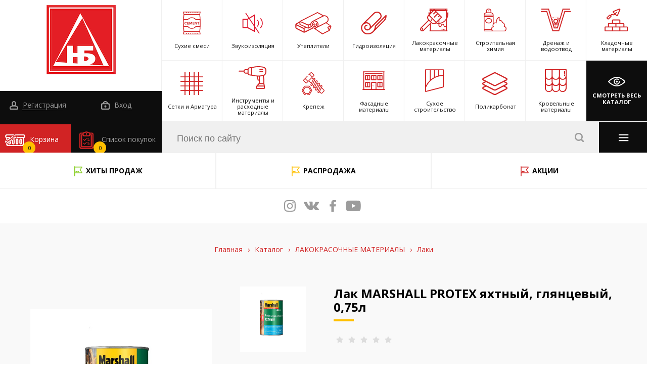

--- FILE ---
content_type: text/html; charset=UTF-8
request_url: https://www.novbiz.com/catalog/2829/56195/
body_size: 23803
content:
<!DOCTYPE html>
<html lang="ru" >
	<head>
<!-- Global site tag (gtag.js) - Google Analytics -->
<script async src="https://www.googletagmanager.com/gtag/js?id=G-2ZHJQZG952"></script>
<script>
  window.dataLayer = window.dataLayer || [];
  function gtag(){dataLayer.push(arguments);}
  gtag('js', new Date());

  gtag('config', 'G-2ZHJQZG952');
</script>
<script src="//code.jivo.ru/widget/KE8F79KY0R" async></script>
<meta name="yandex-verification" content="d68e25b179ded318" />
<meta name="yandex-verification" content="4d3e01fdc8d3662d" />
		<meta content="width=device-width, initial-scale=1" name="viewport">
<meta name="format-detection" content="telephone=no">
<link rel="shortcut icon" href="/favicon.ico" type="image/x-icon">
<!-- <meta name="format-detection" content="telephone=no"> -->
<link rel="stylesheet" href="/local/templates/.default/static/css/vendor/fontawesome.min.css">
<link rel="stylesheet" href="/local/templates/.default/static/css/vendor/slick-theme.css">
<link rel="stylesheet" href="/local/templates/.default/static/css/vendor/slick.css">
<link rel="stylesheet" href="/local/templates/.default/static/css/vendor/jquery-ui.css">
<link rel="stylesheet" href="/local/templates/.default/static/css/vendor/jquery-ui.structure.css">
<link rel="stylesheet" href="/local/templates/.default/static/css/vendor/jquery-ui.theme.css">
<link rel="stylesheet" href="/local/templates/.default/static/css/vendor/jquery.fancybox.min.css">
<link rel="stylesheet" href="/local/templates/.default/static/css/main.css">
<link rel="stylesheet" href="/local/templates/.default/static/css/ie.css">
<link rel="stylesheet" href="">
<link rel="stylesheet" href="/local/templates/.default/static/css/dev.css">
		<meta http-equiv="Content-Type" content="text/html; charset=UTF-8" />
<meta name="robots" content="index, follow" />
<meta name="keywords" content="лак marshall protex яхтный, глянцевый, 0,75л" />
<meta name="description" content="Купить лак marshall protex яхтный, глянцевый, 0,75л по низкой цене в интернет-магазине &amp;quot;Новый Бизнес&amp;quot;. Лак MARSHALL PROTEX яхтный, глянцевый, 0,75л для ремонта и строительства в наличии. Доставка ТК по Смоленску и Смоленской области" />
<link rel="canonical" href="https://www.novbiz.com/catalog/2829/56195/" />
<link href="/bitrix/js/ui/design-tokens/dist/ui.design-tokens.css?170488048324720" type="text/css"  rel="stylesheet" />
<link href="/bitrix/js/ui/fonts/opensans/ui.font.opensans.css?17048804812555" type="text/css"  rel="stylesheet" />
<link href="/bitrix/js/main/popup/dist/main.popup.bundle.css?170488047429861" type="text/css"  rel="stylesheet" />
<link href="/local/templates/.default/components/bitrix/catalog/.default/bitrix/catalog.element/.default/style.css?170488048433807" type="text/css"  rel="stylesheet" />
<link href="/local/components/custom/sale.basket.basket.line/templates/top/style.css?17048804853946" type="text/css"  data-template-style="true"  rel="stylesheet" />
<link href="/local/templates/.default/components/bitrix/search.title/search/style.css?17048804858039" type="text/css"  data-template-style="true"  rel="stylesheet" />
<link href="/local/templates/.default/components/bitrix/search.title/search_mb/style.css?17048804858038" type="text/css"  data-template-style="true"  rel="stylesheet" />
<link href="/local/components/itg/system.auth.form/templates/nb_popup_auth/style.css?1704880485443" type="text/css"  data-template-style="true"  rel="stylesheet" />
<link href="/local/templates/.default/components/bitrix/main.register/nb_popup_ajax_reg/style.css?1704880485673" type="text/css"  data-template-style="true"  rel="stylesheet" />
<link href="/local/templates/base/template_styles.css?1704880485570" type="text/css"  data-template-style="true"  rel="stylesheet" />
<script type="text/javascript">if(!window.BX)window.BX={};if(!window.BX.message)window.BX.message=function(mess){if(typeof mess==='object'){for(let i in mess) {BX.message[i]=mess[i];} return true;}};</script>
<script type="text/javascript">(window.BX||top.BX).message({'JS_CORE_LOADING':'Загрузка...','JS_CORE_NO_DATA':'- Нет данных -','JS_CORE_WINDOW_CLOSE':'Закрыть','JS_CORE_WINDOW_EXPAND':'Развернуть','JS_CORE_WINDOW_NARROW':'Свернуть в окно','JS_CORE_WINDOW_SAVE':'Сохранить','JS_CORE_WINDOW_CANCEL':'Отменить','JS_CORE_WINDOW_CONTINUE':'Продолжить','JS_CORE_H':'ч','JS_CORE_M':'м','JS_CORE_S':'с','JSADM_AI_HIDE_EXTRA':'Скрыть лишние','JSADM_AI_ALL_NOTIF':'Показать все','JSADM_AUTH_REQ':'Требуется авторизация!','JS_CORE_WINDOW_AUTH':'Войти','JS_CORE_IMAGE_FULL':'Полный размер'});</script>

<script type="text/javascript" src="/bitrix/js/main/core/core.js?1704880474489969"></script>

<script>BX.setJSList(['/bitrix/js/main/core/core_ajax.js','/bitrix/js/main/core/core_promise.js','/bitrix/js/main/polyfill/promise/js/promise.js','/bitrix/js/main/loadext/loadext.js','/bitrix/js/main/loadext/extension.js','/bitrix/js/main/polyfill/promise/js/promise.js','/bitrix/js/main/polyfill/find/js/find.js','/bitrix/js/main/polyfill/includes/js/includes.js','/bitrix/js/main/polyfill/matches/js/matches.js','/bitrix/js/ui/polyfill/closest/js/closest.js','/bitrix/js/main/polyfill/fill/main.polyfill.fill.js','/bitrix/js/main/polyfill/find/js/find.js','/bitrix/js/main/polyfill/matches/js/matches.js','/bitrix/js/main/polyfill/core/dist/polyfill.bundle.js','/bitrix/js/main/core/core.js','/bitrix/js/main/polyfill/intersectionobserver/js/intersectionobserver.js','/bitrix/js/main/lazyload/dist/lazyload.bundle.js','/bitrix/js/main/polyfill/core/dist/polyfill.bundle.js','/bitrix/js/main/parambag/dist/parambag.bundle.js']);
</script>
<script type="text/javascript">(window.BX||top.BX).message({'pull_server_enabled':'N','pull_config_timestamp':'0','pull_guest_mode':'N','pull_guest_user_id':'0'});(window.BX||top.BX).message({'PULL_OLD_REVISION':'Для продолжения корректной работы с сайтом необходимо перезагрузить страницу.'});</script>
<script type="text/javascript">(window.BX||top.BX).message({'LANGUAGE_ID':'ru','FORMAT_DATE':'DD.MM.YYYY','FORMAT_DATETIME':'DD.MM.YYYY HH:MI:SS','COOKIE_PREFIX':'BITRIX_SM','SERVER_TZ_OFFSET':'10800','UTF_MODE':'Y','SITE_ID':'s1','SITE_DIR':'/','USER_ID':'','SERVER_TIME':'1769162366','USER_TZ_OFFSET':'0','USER_TZ_AUTO':'Y','bitrix_sessid':'92e74e2eb4e61f3eecbd68fa44914b43'});</script>


<script type="text/javascript" src="/bitrix/js/pull/protobuf/protobuf.js?1704880483274055"></script>
<script type="text/javascript" src="/bitrix/js/pull/protobuf/model.js?170488048370928"></script>
<script type="text/javascript" src="/bitrix/js/rest/client/rest.client.js?170488048417414"></script>
<script type="text/javascript" src="/bitrix/js/pull/client/pull.client.js?170488048380598"></script>
<script type="text/javascript" src="https://zachestnyibiznes.ru/js/zchb-widget.js"></script>
<script type="text/javascript" src="/bitrix/js/main/popup/dist/main.popup.bundle.js?1704880474117166"></script>
<script type="text/javascript">
					(function () {
						"use strict";

						var counter = function ()
						{
							var cookie = (function (name) {
								var parts = ("; " + document.cookie).split("; " + name + "=");
								if (parts.length == 2) {
									try {return JSON.parse(decodeURIComponent(parts.pop().split(";").shift()));}
									catch (e) {}
								}
							})("BITRIX_CONVERSION_CONTEXT_s1");

							if (cookie && cookie.EXPIRE >= BX.message("SERVER_TIME"))
								return;

							var request = new XMLHttpRequest();
							request.open("POST", "/bitrix/tools/conversion/ajax_counter.php", true);
							request.setRequestHeader("Content-type", "application/x-www-form-urlencoded");
							request.send(
								"SITE_ID="+encodeURIComponent("s1")+
								"&sessid="+encodeURIComponent(BX.bitrix_sessid())+
								"&HTTP_REFERER="+encodeURIComponent(document.referrer)
							);
						};

						if (window.frameRequestStart === true)
							BX.addCustomEvent("onFrameDataReceived", counter);
						else
							BX.ready(counter);
					})();
				</script>



<script type="text/javascript" src="/local/templates/.default/static/js/jquery-3.2.1.min.js?170488048486659"></script>
<script type="text/javascript" src="/local/templates/.default/static/js/vendor/jquery.maskedinput.min.js?17048804847989"></script>
<script type="text/javascript" src="/local/components/custom/sale.basket.basket.line/templates/top/script.js?17048804855018"></script>
<script type="text/javascript" src="/bitrix/components/bitrix/search.title/script.js?17048804689847"></script>
<script type="text/javascript" src="/local/components/itg/system.auth.form/templates/nb_popup_auth/script.js?17048804851600"></script>
<script type="text/javascript" src="/local/templates/.default/components/bitrix/catalog/.default/bitrix/catalog.element/.default/script.js?170488048476545"></script>
<script type="text/javascript" src="/local/templates/.default/components/bitrix/catalog.section/nb_section_slider/script.js?17048804842729"></script>
<script type="text/javascript">var _ba = _ba || []; _ba.push(["aid", "a9f4091c4bb43cda1d72cede8283624a"]); _ba.push(["host", "www.novbiz.com"]); _ba.push(["ad[ct][item]", "[base64]"]);_ba.push(["ad[ct][user_id]", function(){return BX.message("USER_ID") ? BX.message("USER_ID") : 0;}]);_ba.push(["ad[ct][recommendation]", function() {var rcmId = "";var cookieValue = BX.getCookie("BITRIX_SM_RCM_PRODUCT_LOG");var productId = 56195;var cItems = [];var cItem;if (cookieValue){cItems = cookieValue.split(".");}var i = cItems.length;while (i--){cItem = cItems[i].split("-");if (cItem[0] == productId){rcmId = cItem[1];break;}}return rcmId;}]);_ba.push(["ad[ct][v]", "2"]);(function() {var ba = document.createElement("script"); ba.type = "text/javascript"; ba.async = true;ba.src = (document.location.protocol == "https:" ? "https://" : "http://") + "bitrix.info/ba.js";var s = document.getElementsByTagName("script")[0];s.parentNode.insertBefore(ba, s);})();</script>


		<title>Лак MARSHALL PROTEX яхтный, глянцевый, 0,75л по низкой цене - Купить лак marshall protex яхтный, глянцевый, 0,75л в Смоленске </title>
	</head>
	<body id="top" class="page ">
		<div class="pre-site-wrapper">
			<div class="pre-site-wrapper-inner">
				<div class="pre-site-wrapper-line-wrap">
					<div class="pre-site-wrapper-line"></div>
				</div>
				<div class="pre-site-wrapper-line-wrap">
					<div class="pre-site-wrapper-line"></div>
				</div>
				<div class="pre-site-wrapper-line-wrap">
					<div class="pre-site-wrapper-line"></div>
				</div>
				<div class="pre-site-wrapper-line-wrap">
					<div class="pre-site-wrapper-line"></div>
				</div>
				<div class="pre-site-wrapper-line-wrap">
					<div class="pre-site-wrapper-line"></div>
				</div>
			</div>
		</div>
				<header class="header-page">
			<div class="header-fixed-nav">
  <div class="b-logo__img"><a href="/"><img src="/local/templates/.default/static/img/logo.png" alt="logo"></a></div>
  <div class="b-logo__num">
    <a class="def-link link-tel" href="tel:+74812305400">+7 (4812) <b>305-400</b></a>
    <a class="def-link" href="tel:+74812305406">+7 (4812) <b>305-406</b></a>
  </div>
  <ul class="b-social">
    <li>
      <a class="def-link inst icon" href="https://www.instagram.com/novbiz/" target="_blank" rel="nofollow"></a>
    </li>
    <li>
      <a class="def-link vk icon" href="https://vk.com/novbiz67" target="_blank" rel="nofollow"></a>
    </li>
    <li>
      <a class="def-link fb icon" href="https://www.facebook.com/nov.bizness/" target="_blank" rel="nofollow"></a>
    </li>
    <li>
      <a class="def-link youtube icon" href="https://www.youtube.com/channel/UCV-zeteZVBSFcPiBUnZ6sfQ/" target="_blank" rel="nofollow"></a>
    </li>
  </ul>
  <div class="b-nav-wrap">
    <nav class="b-nav">
      
<ul>



			<li><a class="def-link" href="/">Главная</a></li>
		


			<li><a class="def-link" href="/about/">О компании</a></li>
		


						<li><a class="def-link active" href="/catalog/">Каталог</a></li>
				


			<li><a class="def-link" href="/discount/">Акции и скидки</a></li>
		


			<li><a class="def-link" href="/about/contacts/">Контакты</a></li>
		


			<li><a class="def-link" href="/payment/">Оплата</a></li>
		


			<li><a class="def-link" href="/delivery/">Доставка</a></li>
		


			<li><a class="def-link" href="/news/">Новости</a></li>
		

</ul>
    </nav>
  </div>
  
      <!--  Регистрация 3-->
      <div class="b-enter-wrap">
        <div class="b-enter">
          <a class="def-link reg-link" href="javascript:void(0);"><i class="icon man-i"></i> Регистрация</a>
        </div>
      </div>

      <!--  Вход 4-->
      <div class="b-enter-wrap b-enter-wrap--2">
        <div class="b-enter">
          <a class="def-link auth-link" href="javascript:void(0);"><i class="icon enter-i"></i> Вход</a>
        </div>
      </div>

      
       <!-- Список 5-->
       <div class="b-product-list-wrap">
        <div class="b-product-list">
          <a class="def-link" href="/personal/order-list"><i class="icon product-list-i"></i> Список покупок<span class="count">0</span></a>
        </div>
      </div>

      <!-- Корзина 6-->
	  <script>var bx_basket1 = new BitrixSmallCart;</script>
<div id="bx_basket1" class="b-basket-wrap b-basket-wrap bx-opener">
	<!--'start_frame_cache_bx_cart_block'--><div class="b-basket noHover">
	<a class="b-navBasket__open-mob" href="javascript:void(0)" data-link="/personal/cart/">
		<i class="icon basket-i"></i> Корзина					<span class="count">0</span>
			</a>
	<div class="b-basket-content">
		<a class="closeBasket" href="javascript:void(0)" rel="nofollow"> << Вернуться к покупке</a>
		<div class="b-basket-content__scroll">
			<div class="b-basket-content__title">В вашей корзине 0 товаров</div>
				  
		</div>
					<div class="b-basket-content__group">
				<div class="b-basket-content__price">
					<span>
						на сумму: 
													<b>0.00 руб.</b>
											</span>
				</div>
				<div class="b-basket-content__btn">
					<a href="/personal/cart/">Перейти в корзину <i class="icon arrow-r"></i></a>
				</div>
			</div> 
			

	</div>
</div><!--'end_frame_cache_bx_cart_block'--></div>
<script>
	bx_basket1.siteId       = 's1';
	bx_basket1.cartId       = 'bx_basket1';
	bx_basket1.ajaxPath     = '/local/components/custom/sale.basket.basket.line/ajax.php';
	bx_basket1.templateName = 'top';
	bx_basket1.arParams     =  {'HIDE_ON_BASKET_PAGES':'Y','PATH_TO_BASKET':'/personal/cart/','PATH_TO_ORDER':'/personal/order/make/','PATH_TO_PERSONAL':'/personal/','PATH_TO_PROFILE':'/personal/','PATH_TO_REGISTER':'/login/','POSITION_FIXED':'Y','POSITION_HORIZONTAL':'right','POSITION_VERTICAL':'top','SHOW_AUTHOR':'Y','SHOW_DELAY':'N','SHOW_EMPTY_VALUES':'Y','SHOW_IMAGE':'Y','SHOW_NOTAVAIL':'N','SHOW_NUM_PRODUCTS':'Y','SHOW_PERSONAL_LINK':'N','SHOW_PRICE':'Y','SHOW_PRODUCTS':'Y','SHOW_SUBSCRIBE':'Y','SHOW_SUMMARY':'Y','SHOW_TOTAL_PRICE':'Y','CACHE_TYPE':'A','AJAX':'N','~HIDE_ON_BASKET_PAGES':'Y','~PATH_TO_BASKET':'/personal/cart/','~PATH_TO_ORDER':'/personal/order/make/','~PATH_TO_PERSONAL':'/personal/','~PATH_TO_PROFILE':'/personal/','~PATH_TO_REGISTER':'/login/','~POSITION_FIXED':'Y','~POSITION_HORIZONTAL':'right','~POSITION_VERTICAL':'top','~SHOW_AUTHOR':'Y','~SHOW_DELAY':'N','~SHOW_EMPTY_VALUES':'Y','~SHOW_IMAGE':'Y','~SHOW_NOTAVAIL':'N','~SHOW_NUM_PRODUCTS':'Y','~SHOW_PERSONAL_LINK':'N','~SHOW_PRICE':'Y','~SHOW_PRODUCTS':'Y','~SHOW_SUBSCRIBE':'Y','~SHOW_SUMMARY':'Y','~SHOW_TOTAL_PRICE':'Y','~CACHE_TYPE':'A','~AJAX':'N','cartId':'bx_basket1'};
	bx_basket1.closeMessage = 'Скрыть';
	bx_basket1.openMessage  = 'Раскрыть';
	bx_basket1.activate();

	$(document).on("basket.small:update", function(){
		bx_basket1.refreshCart({});

		$.ajax({
				dataType:'json', 
				data:{'AJAX':'Y','act':'update-order-count'}
			}).done(function(data){
				$(".b-product-list .count").html(data.count)
			})
		$("#bx_basket1").removeAttr("style");
	})
	$("#bx_basket1").removeAttr("style");
</script>
</div>

<div class="container-fluid">

  <div class="row">
    <div class="col-12 plr-0">

      <!-- Логотип и социальные сети 1-->
      <div class="b-logo-wrap">
        <div class="b-logo">
          <ul class="b-social">
            <li>
              <a class="def-link inst icon" href="https://www.instagram.com/novbiz/" target="_blank" rel="nofollow"></a>
            </li>
            <li>
              <a class="def-link vk icon" href="https://vk.com/novbiz67" target="_blank" rel="nofollow"></a>
            </li>
            <li>
              <a class="def-link fb icon" href="https://www.facebook.com/nov.bizness/" target="_blank" rel="nofollow"></a>
            </li>
            <li>
              <a class="def-link youtube icon" href="https://www.youtube.com/channel/UCV-zeteZVBSFcPiBUnZ6sfQ/" target="_blank" rel="nofollow"></a>
            </li>
          </ul>
          <!-- социальные сети -->
                    <div class="b-logo__img"><a href="/"><img src="/local/templates/.default/static/img/logo.png" alt="logo"></a></div>
          <div class="b-logo__num">
            <a class="def-link link-tel" href="tel:+74812305400">+7 (4812) <b>305-400</b></a>
            <a class="def-link" href="tel:+74812305406">+7 (4812) <b>305-406</b></a>
          </div>
          <div class="b-logo__town"> <span>Смоленск</span></div>
        </div>
      </div>

      <!-- навигация десктоп 2-->
      <div class="b-nav-wrap">
        <a href="javascript:void(0);" class="b-nav__open-mob icon menu-i hover-click"></a>
        <nav class="b-nav">
          
<ul>



			<li><a class="def-link" href="/">Главная</a></li>
		


			<li><a class="def-link" href="/about/">О компании</a></li>
		


						<li><a class="def-link active" href="/catalog/">Каталог</a></li>
				


			<li><a class="def-link" href="/discount/">Акции и скидки</a></li>
		


			<li><a class="def-link" href="/about/contacts/">Контакты</a></li>
		


			<li><a class="def-link" href="/payment/">Оплата</a></li>
		


			<li><a class="def-link" href="/delivery/">Доставка</a></li>
		


			<li><a class="def-link" href="/news/">Новости</a></li>
		

</ul>
          <div class="b-nav__dop">
            <a href="/objects/" class="def-link">Наши объекты</a>
            <a href="/articles/" class="def-link">Полезные статьи</a>
          </div>
                    <div class="b-consul">
            <div class="b-consul__img">
              <img src="/upload/iblock/6d9/6d98c538e89cfe316960138c3377c45b.png" alt="Консультант">
            </div>
            <div class="b-consul__text">
              <a class="ask_qa" href="javascript:void(0);">Задать вопрос нашему консультанту</a>     
            </div>
          </div>
                  </nav>
      </div>

      
      <!--  Регистрация 3-->
      <div class="b-enter-wrap">
        <div class="b-enter">
          <a class="def-link reg-link" href="javascript:void(0);"><i class="icon man-i"></i> Регистрация</a>
        </div>
      </div>

      <!--  Вход 4-->
      <div class="b-enter-wrap b-enter-wrap--2">
        <div class="b-enter">
          <a class="def-link auth-link" href="javascript:void(0);"><i class="icon enter-i"></i> Вход</a>
        </div>
      </div>

      
      <!-- Список 5-->
      <div class="b-product-list-wrap">
        <div class="b-product-list">
          <a class="def-link" href="/personal/order-list"><i class="icon product-list-i"></i> Список покупок <span class="count">0</span></a>
        </div>
      </div>

	  <!-- Корзина 6-->
	  <script>var bx_basket2 = new BitrixSmallCart;</script>
<div id="bx_basket2" class="b-basket-wrap b-basket-wrap bx-opener">
	<div class="b-basket noHover">
	<a class="b-navBasket__open-mob" href="javascript:void(0)" data-link="/personal/cart/">
		<i class="icon basket-i"></i> Корзина					<span class="count">0</span>
			</a>
	<div class="b-basket-content">
		<a class="closeBasket" href="javascript:void(0)" rel="nofollow"> << Вернуться к покупке</a>
		<div class="b-basket-content__scroll">
			<div class="b-basket-content__title">В вашей корзине 0 товаров</div>
				  
		</div>
					<div class="b-basket-content__group">
				<div class="b-basket-content__price">
					<span>
						на сумму: 
													<b>0.00 руб.</b>
											</span>
				</div>
				<div class="b-basket-content__btn">
					<a href="/personal/cart/">Перейти в корзину <i class="icon arrow-r"></i></a>
				</div>
			</div> 
			

	</div>
</div></div>
<script>
	bx_basket2.siteId       = 's1';
	bx_basket2.cartId       = 'bx_basket2';
	bx_basket2.ajaxPath     = '/local/components/custom/sale.basket.basket.line/ajax.php';
	bx_basket2.templateName = 'top';
	bx_basket2.arParams     =  {'HIDE_ON_BASKET_PAGES':'Y','PATH_TO_BASKET':'/personal/cart/','PATH_TO_ORDER':'/personal/order/make/','PATH_TO_PERSONAL':'/personal/','PATH_TO_PROFILE':'/personal/','PATH_TO_REGISTER':'/login/','POSITION_FIXED':'Y','POSITION_HORIZONTAL':'right','POSITION_VERTICAL':'top','SHOW_AUTHOR':'Y','SHOW_DELAY':'N','SHOW_EMPTY_VALUES':'Y','SHOW_IMAGE':'Y','SHOW_NOTAVAIL':'N','SHOW_NUM_PRODUCTS':'Y','SHOW_PERSONAL_LINK':'N','SHOW_PRICE':'Y','SHOW_PRODUCTS':'Y','SHOW_SUBSCRIBE':'Y','SHOW_SUMMARY':'Y','SHOW_TOTAL_PRICE':'Y','CACHE_TYPE':'A','AJAX':'N','~HIDE_ON_BASKET_PAGES':'Y','~PATH_TO_BASKET':'/personal/cart/','~PATH_TO_ORDER':'/personal/order/make/','~PATH_TO_PERSONAL':'/personal/','~PATH_TO_PROFILE':'/personal/','~PATH_TO_REGISTER':'/login/','~POSITION_FIXED':'Y','~POSITION_HORIZONTAL':'right','~POSITION_VERTICAL':'top','~SHOW_AUTHOR':'Y','~SHOW_DELAY':'N','~SHOW_EMPTY_VALUES':'Y','~SHOW_IMAGE':'Y','~SHOW_NOTAVAIL':'N','~SHOW_NUM_PRODUCTS':'Y','~SHOW_PERSONAL_LINK':'N','~SHOW_PRICE':'Y','~SHOW_PRODUCTS':'Y','~SHOW_SUBSCRIBE':'Y','~SHOW_SUMMARY':'Y','~SHOW_TOTAL_PRICE':'Y','~CACHE_TYPE':'A','~AJAX':'N','cartId':'bx_basket2'};
	bx_basket2.closeMessage = 'Скрыть';
	bx_basket2.openMessage  = 'Раскрыть';
	bx_basket2.activate();

	$(document).on("basket.small:update", function(){
		bx_basket2.refreshCart({});

		$.ajax({
				dataType:'json', 
				data:{'AJAX':'Y','act':'update-order-count'}
			}).done(function(data){
				$(".b-product-list .count").html(data.count)
			})
		$("#bx_basket2").removeAttr("style");
	})
	$("#bx_basket2").removeAttr("style");
</script>

      <!-- Каталог 7-->
      <div class="b-catalog-wrap">
  <div class="b-catalog">
        
            <div class="b-catalog__item b-catalog__item--1">
      <a class="def-link" href="/catalog/sukhie_smesi/">
        <div class="b-catalog__in"><i class="icon ic-1" style="background-image: url(/upload/uf/d57/d575e58c791d2317d60ae2b658f3a82f.svg)"></i>
          <span>
                      Сухие смеси                    </span>
        </div>
      </a>
      <div class="b-catalog__content-wrap">
        <div class="b-catalog__content">
          <a href="javascript:void(0);" class="b-catalog__content-close"><i class="icon close-red-i"></i>Закрыть</a>
          <ul class="b-catalog__content-lw">
                        <li>
              <ul class="b-catalog__content-list">
                                  <li><a href="/catalog/shtukaturki/">Штукатурки</a></li>
                                  <li><a href="/catalog/gidroizolyatsiya_1/">Гидроизоляция</a></li>
                                  <li><a href="/catalog/kladochnye_smesi_i_montazhnye_sostavy/">Кладочные смеси и монтажные составы</a></li>
                                  <li><a href="/catalog/ogneupornye_i_pechnye_smesi/">Огнеупорные и печные смеси</a></li>
                                  <li><a href="/catalog/gruntovki/">Грунтовки</a></li>
                              </ul>
            </li>
                        <li>
              <ul class="b-catalog__content-list">
                                  <li><a href="/catalog/shpatlevki/">Шпатлевки</a></li>
                                  <li><a href="/catalog/plitochnye_kleya/">Плиточные клеи</a></li>
                                  <li><a href="/catalog/sistema_utepleniya_fasada/">Система утепления фасада</a></li>
                                  <li><a href="/catalog/dekorativnye_shtukaturki/">Декоративные штукатурки</a></li>
                              </ul>
            </li>
                        <li>
              <ul class="b-catalog__content-list">
                                  <li><a href="/catalog/rovniteli_dlya_pola/">Ровнители для пола</a></li>
                                  <li><a href="/catalog/zatirka_dlya_plitki/">Затирка для плитки</a></li>
                                  <li><a href="/catalog/tsement_tsementno_peschanye_smesi/">Цемент, цементно-песчаные смеси, известь, песок</a></li>
                                  <li><a href="/catalog/lenta_dempfernaya_valiki_igolchatye/">Лента демпферная, валики игольчатые</a></li>
                              </ul>
            </li>
                      </ul>
        </div>
      </div>

    </div>
                <div class="b-catalog__item b-catalog__item--2">
      <a class="def-link" href="/catalog/zvukoizolyatsiya/">
        <div class="b-catalog__in"><i class="icon ic-1" style="background-image: url(/upload/uf/61b/61b40f5dfd686d44ee4776ce0fa846e8.svg)"></i>
          <span>
                      Звукоизоляция                    </span>
        </div>
      </a>
      <div class="b-catalog__content-wrap">
        <div class="b-catalog__content">
          <a href="javascript:void(0);" class="b-catalog__content-close"><i class="icon close-red-i"></i>Закрыть</a>
          <ul class="b-catalog__content-lw">
                        <li>
              <ul class="b-catalog__content-list">
                                  <li><a href="/catalog/zvukoizolyatsionnye_materialy/">Звукоизоляционные материалы</a></li>
                              </ul>
            </li>
                        <li>
              <ul class="b-catalog__content-list">
                                  <li><a href="/catalog/komplektuyushchie_2/">Комплектующие</a></li>
                              </ul>
            </li>
                        <li>
              <ul class="b-catalog__content-list">
                                  <li><a href="/catalog/podrozetniki/">Подрозетники</a></li>
                              </ul>
            </li>
                      </ul>
        </div>
      </div>

    </div>
                <div class="b-catalog__item b-catalog__item--3">
      <a class="def-link" href="/catalog/utepliteli_1/">
        <div class="b-catalog__in"><i class="icon ic-1" style="background-image: url(/upload/uf/235/2354d9c6c34e964cd17ef07a6f1a06c1.svg)"></i>
          <span>
                      Утеплители                    </span>
        </div>
      </a>
      <div class="b-catalog__content-wrap">
        <div class="b-catalog__content">
          <a href="javascript:void(0);" class="b-catalog__content-close"><i class="icon close-red-i"></i>Закрыть</a>
          <ul class="b-catalog__content-lw">
                        <li>
              <ul class="b-catalog__content-list">
                                  <li><a href="/catalog/mineralnaya_vata/">Минеральная вата</a></li>
                                  <li><a href="/catalog/ekstrudirovannyy_penopolistirol_xps/">Экструдированный пенополистирол XPS</a></li>
                                  <li><a href="/catalog/folga/">Фольга</a></li>
                                  <li><a href="/catalog/uteplitel_napylyaemyy/">Утеплитель напыляемый</a></li>
                              </ul>
            </li>
                        <li>
              <ul class="b-catalog__content-list">
                                  <li><a href="/catalog/kamennaya_vata_bazalt/">Каменная вата (базальт)</a></li>
                                  <li><a href="/catalog/vspenennyy_rulonnyy_uteplitel/">Вспененный рулонный утеплитель</a></li>
                                  <li><a href="/catalog/mezhventsovyy_uteplitel/">Межвенцовый утеплитель</a></li>
                              </ul>
            </li>
                        <li>
              <ul class="b-catalog__content-list">
                                  <li><a href="/catalog/penoplast/">Пенопласт</a></li>
                                  <li><a href="/catalog/keramzit_1/">Керамзит</a></li>
                                  <li><a href="/catalog/nozhi_dlya_teploizolyatsii/">Ножи для теплоизоляции</a></li>
                              </ul>
            </li>
                      </ul>
        </div>
      </div>

    </div>
                <div class="b-catalog__item b-catalog__item--4">
      <a class="def-link" href="/catalog/gidroizolyatsiya/">
        <div class="b-catalog__in"><i class="icon ic-1" style="background-image: url(/upload/uf/2dd/2dd0f64baacf153927415266a2633191.svg)"></i>
          <span>
                      Гидроизоляция                    </span>
        </div>
      </a>
      <div class="b-catalog__content-wrap">
        <div class="b-catalog__content">
          <a href="javascript:void(0);" class="b-catalog__content-close"><i class="icon close-red-i"></i>Закрыть</a>
          <ul class="b-catalog__content-lw">
                        <li>
              <ul class="b-catalog__content-list">
                                  <li><a href="/catalog/mastika_praymer/">Мастика, праймер</a></li>
                                  <li><a href="/catalog/naplavlyaemaya_gidroizolyatsiya/">Рулонные битумные материалы</a></li>
                                  <li><a href="/catalog/obmazochnaya_gidroizolyatsiya_murexin/">Сухие смеси</a></li>
                                  <li><a href="/catalog/gidrofobizatory_3/">Гидрофобизаторы</a></li>
                                  <li><a href="/catalog/zhgut_bentonitovyy/">Жгут бентонитовый</a></li>
                              </ul>
            </li>
                        <li>
              <ul class="b-catalog__content-list">
                                  <li><a href="/catalog/kristallizol/">Гидроизоляция бетона</a></li>
                                  <li><a href="/catalog/podkladochnye_kovry_/">Подкладочные ковры под г/ч</a></li>
                                  <li><a href="/catalog/germetiki/">Герметики</a></li>
                                  <li><a href="/catalog/plenka_polietilenovaya/">Пленка полиэтиленовая</a></li>
                                  <li><a href="/catalog/krovelnye_plenki_i_membrany_4/">Кровельные пленки и мембраны</a></li>
                              </ul>
            </li>
                        <li>
              <ul class="b-catalog__content-list">
                                  <li><a href="/catalog/lenta_germetik_nicoband/">Лента-герметик NICOBAND</a></li>
                                  <li><a href="/catalog/membrana_planter_1/">Защита гидроизоляции</a></li>
                                  <li><a href="/catalog/zhidkoe_steklo_1/">Жидкое стекло</a></li>
                                  <li><a href="/catalog/gidroizolyatsiya_sanuzla/">Гидроизоляция санузла</a></li>
                              </ul>
            </li>
                      </ul>
        </div>
      </div>

    </div>
                <div class="b-catalog__item b-catalog__item--5">
      <a class="def-link" href="/catalog/lakokrasochnye_materialy/">
        <div class="b-catalog__in"><i class="icon ic-1" style="background-image: url(/upload/uf/9ce/9ce537e403a7abf5f12e2b265a9f64e4.svg)"></i>
          <span>
                      Лакокрасочные материалы                    </span>
        </div>
      </a>
      <div class="b-catalog__content-wrap">
        <div class="b-catalog__content">
          <a href="javascript:void(0);" class="b-catalog__content-close"><i class="icon close-red-i"></i>Закрыть</a>
          <ul class="b-catalog__content-lw">
                        <li>
              <ul class="b-catalog__content-list">
                                  <li><a href="/catalog/zashchita_i_okraska_drevesiny/">Защита и окраска древесины</a></li>
                                  <li><a href="/catalog/emali_2/">Эмали</a></li>
                                  <li><a href="/catalog/gotovye_shpatlevki_1/">Готовые шпатлевки</a></li>
                                  <li><a href="/catalog/rastvoriteli/">Растворители</a></li>
                                  <li><a href="/catalog/kraska_aerozolnaya_1/">Краска аэрозольная</a></li>
                              </ul>
            </li>
                        <li>
              <ul class="b-catalog__content-list">
                                  <li><a href="/catalog/gruntovki_1/">Грунтовки</a></li>
                                  <li><a href="/catalog/laki_1/">Лаки</a></li>
                                  <li><a href="/catalog/ochistka_poverkhnostey/">Очистка поверхностей</a></li>
                                  <li><a href="/catalog/malyarnye_lenty_ukryvnye_materialy/">Малярные ленты, укрывные материалы</a></li>
                                  <li><a href="/catalog/dekorativnye_pokrytiya/">Декоративные покрытия</a></li>
                              </ul>
            </li>
                        <li>
              <ul class="b-catalog__content-list">
                                  <li><a href="/catalog/kraski/">Краски</a></li>
                                  <li><a href="/catalog/kolery/">Колеры</a></li>
                                  <li><a href="/catalog/gidrofobizatory/">Гидрофобизаторы</a></li>
                                  <li><a href="/catalog/malyarnye_kholsty/">Малярные холсты</a></li>
                                  <li><a href="/catalog/gotovye_shtukaturki/">Готовые штукатурки</a></li>
                              </ul>
            </li>
                      </ul>
        </div>
      </div>

    </div>
                <div class="b-catalog__item b-catalog__item--6">
      <a class="def-link" href="/catalog/stroitelnaya_khimiya_1/">
        <div class="b-catalog__in"><i class="icon ic-1" style="background-image: url(/upload/uf/824/824ea6f5007c439914bd3e7124711b88.svg)"></i>
          <span>
                      Строительная химия                    </span>
        </div>
      </a>
      <div class="b-catalog__content-wrap">
        <div class="b-catalog__content">
          <a href="javascript:void(0);" class="b-catalog__content-close"><i class="icon close-red-i"></i>Закрыть</a>
          <ul class="b-catalog__content-lw">
                        <li>
              <ul class="b-catalog__content-list">
                                  <li><a href="/catalog/gidroizolyatsiya_sanuzlov/">Гидроизоляция санузлов</a></li>
                                  <li><a href="/catalog/kleya_zhidkie_gvozdi_1/">Клеи, жидкие гвозди</a></li>
                                  <li><a href="/catalog/dobavki_v_beton_i_rastvory/">Добавки в бетон и растворы</a></li>
                              </ul>
            </li>
                        <li>
              <ul class="b-catalog__content-list">
                                  <li><a href="/catalog/pena_montazhnaya/">Пена монтажная и клей-пена</a></li>
                                  <li><a href="/catalog/gidrofobizatory_2/">Гидрофобизаторы</a></li>
                                  <li><a href="/catalog/pistolety_2/">Пистолеты</a></li>
                              </ul>
            </li>
                        <li>
              <ul class="b-catalog__content-list">
                                  <li><a href="/catalog/germetiki_3/">Герметики</a></li>
                                  <li><a href="/catalog/ochistiteli_/">Очистители </a></li>
                              </ul>
            </li>
                      </ul>
        </div>
      </div>

    </div>
                <div class="b-catalog__item b-catalog__item--7">
      <a class="def-link" href="/catalog/drenazh_geotekstil_vodootvod/">
        <div class="b-catalog__in"><i class="icon ic-1" style="background-image: url(/upload/uf/0a9/0a9bcf617bc8c40318eac185996642b2.svg)"></i>
          <span>
                      Дренаж и водоотвод                    </span>
        </div>
      </a>
      <div class="b-catalog__content-wrap">
        <div class="b-catalog__content">
          <a href="javascript:void(0);" class="b-catalog__content-close"><i class="icon close-red-i"></i>Закрыть</a>
          <ul class="b-catalog__content-lw">
                        <li>
              <ul class="b-catalog__content-list">
                                  <li><a href="/catalog/geotekstil_1/">Геотекстиль</a></li>
                                  <li><a href="/catalog/naruzhnaya_kanalizatsiya/">Наружная канализация</a></li>
                              </ul>
            </li>
                        <li>
              <ul class="b-catalog__content-list">
                                  <li><a href="/catalog/drenazhnaya_sistema_1/">Дренажная система</a></li>
                                  <li><a href="/catalog/georeshetka/">Георешетка</a></li>
                              </ul>
            </li>
                        <li>
              <ul class="b-catalog__content-list">
                                  <li><a href="/catalog/naruzhnyy_vodootvod/">Наружный водоотвод</a></li>
                              </ul>
            </li>
                      </ul>
        </div>
      </div>

    </div>
                <div class="b-catalog__item b-catalog__item--8">
      <a class="def-link" href="/catalog/kladochnye_materialy_1/">
        <div class="b-catalog__in"><i class="icon ic-1" style="background-image: url(/upload/uf/aaa/aaa5f9081dea683ca5bc873ef5ea8122.svg)"></i>
          <span>
                      Кладочные материалы                    </span>
        </div>
      </a>
      <div class="b-catalog__content-wrap">
        <div class="b-catalog__content">
          <a href="javascript:void(0);" class="b-catalog__content-close"><i class="icon close-red-i"></i>Закрыть</a>
          <ul class="b-catalog__content-lw">
                        <li>
              <ul class="b-catalog__content-list">
                                  <li><a href="/catalog/kirpich/">Кирпич</a></li>
                              </ul>
            </li>
                        <li>
              <ul class="b-catalog__content-list">
                                  <li><a href="/catalog/bloki_gazosilikatnye/">Блок газосиликатный</a></li>
                              </ul>
            </li>
                        <li>
              <ul class="b-catalog__content-list">
                                  <li><a href="/catalog/instrument_dlya_g_s_bloka/">Инструмент для г/с блока</a></li>
                              </ul>
            </li>
                      </ul>
        </div>
      </div>

    </div>
                <div class="b-catalog__item b-catalog__item--9">
      <a class="def-link" href="/catalog/setki_i_armatura_1/">
        <div class="b-catalog__in"><i class="icon ic-1" style="background-image: url(/upload/uf/c0e/c0ea10522f4767db0d8394d1e02a3355.svg)"></i>
          <span>
                      Сетки и Арматура                    </span>
        </div>
      </a>
      <div class="b-catalog__content-wrap">
        <div class="b-catalog__content">
          <a href="javascript:void(0);" class="b-catalog__content-close"><i class="icon close-red-i"></i>Закрыть</a>
          <ul class="b-catalog__content-lw">
                        <li>
              <ul class="b-catalog__content-list">
                                  <li><a href="/catalog/armatura_metallicheskaya/">Арматура металлическая</a></li>
                                  <li><a href="/catalog/setka_rabitsa_1/">Сетка рабица</a></li>
                                  <li><a href="/catalog/provoloka_vyazalnaya/">Проволока вязальная</a></li>
                                  <li><a href="/catalog/fasasdnye_moldingi/">Фасадные молдинги</a></li>
                              </ul>
            </li>
                        <li>
              <ul class="b-catalog__content-list">
                                  <li><a href="/catalog/stekloplastik_steklotkan/">Стеклопластик, стеклоткань</a></li>
                                  <li><a href="/catalog/setka_prosechno_vytyazhnaya_tspvs/">Сетка просечно-вытяжная (ЦПВС)</a></li>
                                  <li><a href="/catalog/setka_bazaltovaya_grideks/">Сетка базальтовая ГРИДЕКС</a></li>
                                  <li><a href="/catalog/armatura_kompozitnaya_1/">Арматура композитная</a></li>
                              </ul>
            </li>
                        <li>
              <ul class="b-catalog__content-list">
                                  <li><a href="/catalog/setka_svarnaya_1/">Сетка сварная</a></li>
                                  <li><a href="/catalog/serka_shtukaturnaya/">Сетка штукатурная</a></li>
                                  <li><a href="/catalog/setka_steklotkanevaya/">Сетка стеклотканевая</a></li>
                              </ul>
            </li>
                      </ul>
        </div>
      </div>

    </div>
                <div class="b-catalog__item b-catalog__item--10">
      <a class="def-link" href="/catalog/instrument_1/">
        <div class="b-catalog__in"><i class="icon ic-1" style="background-image: url(/upload/uf/c83/c83282c61d40470ad363af34cc93be3a.svg)"></i>
          <span>
                      Инструменты и расходные материалы                    </span>
        </div>
      </a>
      <div class="b-catalog__content-wrap">
        <div class="b-catalog__content">
          <a href="javascript:void(0);" class="b-catalog__content-close"><i class="icon close-red-i"></i>Закрыть</a>
          <ul class="b-catalog__content-lw">
                        <li>
              <ul class="b-catalog__content-list">
                                  <li><a href="/catalog/malyarno_shtukaturnyy_instrument/">Малярно-штукатурный инструмент</a></li>
                                  <li><a href="/catalog/abrazivno_shlifovalnyy_instrument/">Абразивно-шлифовальный инструмент</a></li>
                                  <li><a href="/catalog/lenty_plenki_meshki/">Ленты, пленки, мешки</a></li>
                                  <li><a href="/catalog/lopaty_lomy/">Лопаты, ломы</a></li>
                                  <li><a href="/catalog/pistolety_1/">Пистолеты</a></li>
                                  <li><a href="/catalog/zaklepochniki_i_stepplery/">Заклепочники и степлеры</a></li>
                                  <li><a href="/catalog/instrument_dlya_kladki_i_raboty_s_gazobetonom/">Инструмент для кладки и работы с газобетоном</a></li>
                                  <li><a href="/catalog/trimmery_i_komplektuyushchie/">Триммеры и комплектующие</a></li>
                              </ul>
            </li>
                        <li>
              <ul class="b-catalog__content-list">
                                  <li><a href="/catalog/nozhi_lezviya/">Ножи, ножницы, лезвия</a></li>
                                  <li><a href="/catalog/bury_sverla_krugi_otreznye/">Буры, сверла, круги отрезные</a></li>
                                  <li><a href="/catalog/lestnitsy/">Лестница-стремянка</a></li>
                                  <li><a href="/catalog/stolyarno_slesarnyy_instrument/">Столярно-слесарный инструмент</a></li>
                                  <li><a href="/catalog/instrument_dlya_gkl_kafelya_stekla/">Инструмент для ГКЛ, кафеля, стекла</a></li>
                                  <li><a href="/catalog/tazy_vedra/">Тазы, ведра</a></li>
                                  <li><a href="/catalog/elektrointrument/">Электроинструмент</a></li>
                                  <li><a href="/catalog/yashchiki_dlya_instrumenta/">Ящики для инструмента</a></li>
                              </ul>
            </li>
                        <li>
              <ul class="b-catalog__content-list">
                                  <li><a href="/catalog/izmeritelnyy_instrument/">Измерительный инструмент, отвесы</a></li>
                                  <li><a href="/catalog/sredsttva_zashchity_truda/">Средства защиты труда</a></li>
                                  <li><a href="/catalog/tachki_sadovyy_inventar/">Тачки, садовый инвентарь</a></li>
                                  <li><a href="/catalog/khoztovary_2/">Хозтовары</a></li>
                                  <li><a href="/catalog/uborochnyy_inventar/">Уборочный инвентарь</a></li>
                                  <li><a href="/catalog/elektrody/">Электроды, сварочные инверторы и аксессуары</a></li>
                                  <li><a href="/catalog/shlangi_i_komplektuyushchie/">Аксессуары для полива, шланги и комплектующие</a></li>
                              </ul>
            </li>
                      </ul>
        </div>
      </div>

    </div>
                <div class="b-catalog__item b-catalog__item--11">
      <a class="def-link" href="/catalog/krepezh/">
        <div class="b-catalog__in"><i class="icon ic-1" style="background-image: url(/upload/uf/bec/bece46e4276f029809414b6cc240daef.svg)"></i>
          <span>
                      Крепеж                    </span>
        </div>
      </a>
      <div class="b-catalog__content-wrap">
        <div class="b-catalog__content">
          <a href="javascript:void(0);" class="b-catalog__content-close"><i class="icon close-red-i"></i>Закрыть</a>
          <ul class="b-catalog__content-lw">
                        <li>
              <ul class="b-catalog__content-list">
                                  <li><a href="/catalog/samorezy/">Саморезы</a></li>
                                  <li><a href="/catalog/gvozdi/">Гвозди</a></li>
                                  <li><a href="/catalog/krepezh_prochiy/">Крепеж прочий</a></li>
                                  <li><a href="/catalog/shpilki/">Шпильки</a></li>
                                  <li><a href="/catalog/bolty_1/">Болты</a></li>
                              </ul>
            </li>
                        <li>
              <ul class="b-catalog__content-list">
                                  <li><a href="/catalog/dyubel_gvozdi_dyubeli/">Дюбель-гвозди</a></li>
                                  <li><a href="/catalog/ankery/">Анкерный крепеж</a></li>
                                  <li><a href="/catalog/verevka_shpagat/">Веревка, шпагат</a></li>
                                  <li><a href="/catalog/shayby/">Шайбы</a></li>
                              </ul>
            </li>
                        <li>
              <ul class="b-catalog__content-list">
                                  <li><a href="/catalog/krepezh_dlya_teploizolyatsii_1/">Дюбеля для теплоизоляции</a></li>
                                  <li><a href="/catalog/perforatsiya/">Перфорированный крепеж</a></li>
                                  <li><a href="/catalog/khomuty_neylonovye/">Хомуты нейлоновые</a></li>
                                  <li><a href="/catalog/gayki/">Гайки</a></li>
                              </ul>
            </li>
                      </ul>
        </div>
      </div>

    </div>
                <div class="b-catalog__item b-catalog__item--12">
      <a class="def-link" href="/catalog/fasadnye_materialy/">
        <div class="b-catalog__in"><i class="icon ic-1" style="background-image: url(/upload/uf/85e/85e6c45b6e821faa8abee8e2c8c38fe8.svg)"></i>
          <span>
                      Фасадные материалы                    </span>
        </div>
      </a>
      <div class="b-catalog__content-wrap">
        <div class="b-catalog__content">
          <a href="javascript:void(0);" class="b-catalog__content-close"><i class="icon close-red-i"></i>Закрыть</a>
          <ul class="b-catalog__content-lw">
                        <li>
              <ul class="b-catalog__content-list">
                                  <li><a href="/catalog/setka_fasadnaya_dlya_lesov/">Сетка фасадная для лесов</a></li>
                                  <li><a href="/catalog/krepezh_dlya_teploizolyatsii_2/">Крепеж для теплоизоляции</a></li>
                                  <li><a href="/catalog/vetro_vlagozashchitnye_membrany/">Ветро-влагозащитные мембраны</a></li>
                                  <li><a href="/catalog/lakokrasochnye_materialy_dlya_fasada/">Лакокрасочные материалы для фасада</a></li>
                              </ul>
            </li>
                        <li>
              <ul class="b-catalog__content-list">
                                  <li><a href="/catalog/fasadnye_sistemy_amk/">Декоративные покрытия АМК</a></li>
                                  <li><a href="/catalog/setka_fasadnaya/">Сетка фасадная</a></li>
                                  <li><a href="/catalog/sayding_vinilovyy/">Сайдинг виниловый</a></li>
                              </ul>
            </li>
                        <li>
              <ul class="b-catalog__content-list">
                                  <li><a href="/catalog/fasadnyy_uteplitel/">Фасадный утеплитель</a></li>
                                  <li><a href="/catalog/fasadnye_moldingi/">Фасадные молдинги</a></li>
                                  <li><a href="/catalog/sukhie_smesi_dlya_fasada/">Сухие смеси для фасада</a></li>
                              </ul>
            </li>
                      </ul>
        </div>
      </div>

    </div>
                <div class="b-catalog__item b-catalog__item--13">
      <a class="def-link" href="/catalog/sukhoe_stroitelstvo/">
        <div class="b-catalog__in"><i class="icon ic-1" style="background-image: url(/upload/uf/8cc/8cc81fe20517c97c9354bb56ad13b5c6.svg)"></i>
          <span>
                      Сухое строительство                    </span>
        </div>
      </a>
      <div class="b-catalog__content-wrap">
        <div class="b-catalog__content">
          <a href="javascript:void(0);" class="b-catalog__content-close"><i class="icon close-red-i"></i>Закрыть</a>
          <ul class="b-catalog__content-lw">
                        <li>
              <ul class="b-catalog__content-list">
                                  <li><a href="/catalog/gipsokarton_gipsovolokno/">Гипсокартон, гипсоволокно</a></li>
                                  <li><a href="/catalog/podvesnoy_potolok/">Подвесной потолок</a></li>
                              </ul>
            </li>
                        <li>
              <ul class="b-catalog__content-list">
                                  <li><a href="/catalog/profil_dlya_gkl_mayak_ugolok/">Профиль для ГКЛ, маяк, уголок</a></li>
                              </ul>
            </li>
                        <li>
              <ul class="b-catalog__content-list">
                                  <li><a href="/catalog/lenty_setki_serpyanki/">Ленты, серпянки</a></li>
                              </ul>
            </li>
                      </ul>
        </div>
      </div>

    </div>
                <div class="b-catalog__item b-catalog__item--14">
      <a class="def-link" href="/catalog/polikarbonat_1/">
        <div class="b-catalog__in"><i class="icon ic-1" style="background-image: url(/upload/uf/543/54334cf04db09a79f143fbf9176fed5f.svg)"></i>
          <span>
                      Поликарбонат                    </span>
        </div>
      </a>
      <div class="b-catalog__content-wrap">
        <div class="b-catalog__content">
          <a href="javascript:void(0);" class="b-catalog__content-close"><i class="icon close-red-i"></i>Закрыть</a>
          <ul class="b-catalog__content-lw">
                        <li>
              <ul class="b-catalog__content-list">
                                  <li><a href="/catalog/polikarbonat_tsvetnoy/">Поликарбонат цветной</a></li>
                                  <li><a href="/catalog/lenty_dlya_polikarbonata/">Ленты для поликарбоната</a></li>
                                  <li><a href="/catalog/komplektuyushchie_alyuminievye_k_polikarbonatu/">Комплектующие алюминиевые к поликарбонату</a></li>
                              </ul>
            </li>
                        <li>
              <ul class="b-catalog__content-list">
                                  <li><a href="/catalog/polikarbonat_prozrachnyy_2/">Поликарбонат прозрачный</a></li>
                                  <li><a href="/catalog/polikarbonat_profilirovannyy_monolitnyy/">Поликарбонат профилированный монолитный</a></li>
                              </ul>
            </li>
                        <li>
              <ul class="b-catalog__content-list">
                                  <li><a href="/catalog/komplektuyushchie_k_polikarbonatu/">Комплектующие  к поликарбонату</a></li>
                                  <li><a href="/catalog/polikarbonat_monolitnyy/">Поликарбонат монолитный</a></li>
                              </ul>
            </li>
                      </ul>
        </div>
      </div>

    </div>
                <div class="b-catalog__item b-catalog__item--15">
      <a class="def-link" href="/catalog/krovelnye_materialy/">
        <div class="b-catalog__in"><i class="icon ic-1" style="background-image: url(/upload/uf/f0f/f0f108bb03be05b7478f651920ca7190.svg)"></i>
          <span>
                      Кровельные материалы                    </span>
        </div>
      </a>
      <div class="b-catalog__content-wrap">
        <div class="b-catalog__content">
          <a href="javascript:void(0);" class="b-catalog__content-close"><i class="icon close-red-i"></i>Закрыть</a>
          <ul class="b-catalog__content-lw">
                        <li>
              <ul class="b-catalog__content-list">
                                  <li><a href="/catalog/mastika_praymer_1/">Мастика, праймер</a></li>
                                  <li><a href="/catalog/uplotniteli_1/">Уплотнители</a></li>
                                  <li><a href="/catalog/flyugery/">Флюгеры</a></li>
                                  <li><a href="/catalog/zhidkaya_krovlya/">Жидкая кровля</a></li>
                                  <li><a href="/catalog/gibkaya_cherepitsa_/">Гибкая черепица</a></li>
                                  <li><a href="/catalog/rulonnye_bitumnye_materialy/">Рулонные битумные материалы</a></li>
                                  <li><a href="/catalog/dobornye_planki/">Доборные элементы</a></li>
                                  <li><a href="/catalog/soffit/">Соффит</a></li>
                                  <li><a href="/catalog/euroshifer/">Еврошифер</a></li>
                              </ul>
            </li>
                        <li>
              <ul class="b-catalog__content-list">
                                  <li><a href="/catalog/krovelnye_plenki_i_membrany_2/">Кровельные пленки и мембраны</a></li>
                                  <li><a href="/catalog/elementy_bezopasnosti/">Элементы безопасности</a></li>
                                  <li><a href="/catalog/vodostochnye_sistemy_1/">Водосточные системы</a></li>
                                  <li><a href="/catalog/instrument_dlya_krovelnykh_rabot/">Инструмент для кровельных работ</a></li>
                                  <li><a href="/catalog/lenta_germetik_nicoband_1/">Лента-герметик NICOBAND</a></li>
                                  <li><a href="/catalog/rulonnaya_cherepitsa_1/">Рулонная черепица</a></li>
                                  <li><a href="/catalog/gladkiy_list/">Гладкий лист, оцинкованный лист</a></li>
                                  <li><a href="/catalog/mansardnye_okna/">Мансардные окна</a></li>
                              </ul>
            </li>
                        <li>
              <ul class="b-catalog__content-list">
                                  <li><a href="/catalog/profnastil_2/">Профнастил</a></li>
                                  <li><a href="/catalog/ventilyatsiya_krovli/">Вентиляция кровли</a></li>
                                  <li><a href="/catalog/germetiki_4/">Герметики</a></li>
                                  <li><a href="/catalog/osb_tssp_fanera/">OSB . ЦСП. ФАНЕРА</a></li>
                                  <li><a href="/catalog/samorezy_krovelnye/">Саморезы кровельные</a></li>
                                  <li><a href="/catalog/metallocherepitsa/">Металлочерепица</a></li>
                                  <li><a href="/catalog/shifer_1/">Шифер</a></li>
                                  <li><a href="/catalog/cherdachnye_lestnitsy/">Чердачные лестницы</a></li>
                              </ul>
            </li>
                      </ul>
        </div>
      </div>

    </div>
    
    
    <div class="b-catalog__item b-catalog__item--empty">
      <a class="def-link" href="/catalog/#catalog_main">
        <div class="b-catalog__in"><i class="icon ic-16"></i><span>Смотреть весь каталог</span></div>
      </a>
    </div>
  </div>
</div>


		<!-- Вопрос консультанту 8-->
      <div class="b-consul-wrap">
        <div class="b-consul">
          <div class="b-consul__img">
            <!--<img src="/local/templates/.default/static/img/man-face.png" alt="Консультант">-->
            <img src="/upload/iblock/6d9/6d98c538e89cfe316960138c3377c45b.png" alt="Консультант">
          </div>
          <div class="b-consul__text">
            <a class="ask_qa" href="javascript:void(0);">Задать вопрос нашему консультанту</a>
          </div>
        </div>
      </div>

      <!-- Поиск 9-->
              	<div id="title-search" class="bx-searchtitle">
	<div class="b-search-wrap">

		<form action="/search/index.php" class="b-search">
			<input  type="text" name="q" placeholder="Поиск по сайту" value="" class="b-search__enter" autocomplete="off" id="title-search-input">
		    <a href="javascript:void(0);" class="b-search__btn b-search__btn--mob icon icon-search"></a>
		    <button name="s" type="submit" class="b-search__btn icon icon-search"></button>
		    <label>x</label>
		</form>
	</div>
	</div>
	<div class="overlay"></div>
<script>
	$(document).ready(function(){		
		$('.b-search label').click(function(){
			$('.b-search input').val('');
		});
	});

</script>

<script>
	BX.ready(function(){
		new JCTitleSearch({
			'AJAX_PAGE' : '/catalog/2829/56195/',
			'CONTAINER_ID': 'title-search',
			'INPUT_ID': 'title-search-input',
			'MIN_QUERY_LEN': 3
		});
	});
</script>
                
    </div>

    <div class="col-12 plr-0">
      <div class="b-group-links">
		
		<a href="/discount/new/" class="b-group-links__item b-group-links__item--g"><i class="icon flag-g-i"></i>Хиты продаж</a>
		<a href="/discount/sale/" class="b-group-links__item b-group-links__item--y"><i class="icon flag-y-i"></i>Распродажа</a>
		<a href="/discount/stock/" class="b-group-links__item b-group-links__item--r"><i class="icon flag-r-i"></i>Акции</a>


        <a href="/brands/" class="b-group-links__item"></i>Бренды</a>
        <a href="/objects/" class="b-group-links__item">Наши объекты</a>
		<a href="/videos/" class="b-group-links__item">Полезные видео</a>
		      </div>
      <ul class="b-social mobile">
    <li>
      <a class="def-link inst icon" href="https://www.instagram.com/novbiz/" target="_blank" rel="nofollow"></a>
    </li>
    <li>
      <a class="def-link vk icon" href="https://vk.com/novbiz67" target="_blank" rel="nofollow"></a>
    </li>
    <li>
      <a class="def-link fb icon" href="https://www.facebook.com/nov.bizness/" target="_blank" rel="nofollow"></a>
    </li>
    <li>
      <a class="def-link youtube icon" href="https://www.youtube.com/channel/UCV-zeteZVBSFcPiBUnZ6sfQ/" target="_blank" rel="nofollow"></a>
    </li>
  </ul>
    </div>
    
  

    	
	<div id="title-search1" class="bx-searchtitle">
		<div class="b-search-wrap b-search-mobile">		
			<form action="/search/index.php" class="b-search">
				<input  type="text" name="q" placeholder="Поиск по сайту" value="" class="b-search__enter" autocomplete="off" id="title-search-input1">
			    <a href="javascript:void(0);" class="b-search__btn b-search__btn--mob icon icon-search"></a>
			    <button name="s" type="submit" class="b-search__btn icon icon-search"></button>
			    <label>x</label>
			</form>
		</div>
	</div>
	<div class="overlay"></div>

<script>
	$(document).ready(function(){		
		$('.b-search label').click(function(){
			$('.b-search input').val('');
		});
	});
$(function(){

	function close_on_resize(){
		if($(window).width() > 767){
			overlay_close();
		}
	}

	function overlay_close(e){
		if($(this).closest('.b-search-mobile').length || $(this).is('.b-search-mobile').length)return;
		var $overlay = $(".b-search-mobile").next()
		$(".b-search-mobile").css({display: 'none'})
		$overlay.css({display:'none'})

		$overlay.unbind("click", overlay_close)
		$(window).unbind("resize", close_on_resize)
	}

	$(document).on("click", ".b-search", function(){
		if($(window).width() > 767)return;

		var $overlay = $(".b-search-mobile").next()
		$(".b-search-mobile").css({display: 'block'})
		$overlay.css({display:'block'})

		//close on overlay click
		$overlay.bind("click", overlay_close)
		$(window).bind("resize", close_on_resize)
	})

})



</script>

<script>
	BX.ready(function(){
		new JCTitleSearch({
			'AJAX_PAGE' : '/catalog/2829/56195/',
			'CONTAINER_ID': 'title-search1',
			'INPUT_ID': 'title-search-input1',
			'MIN_QUERY_LEN': 3
		});
	});
</script>
     
  </div>
</div>
		</header>
		<main class="main-page">
		  <div class="container-fluid">
							<div class="row">
				<!---->
					<div class="col-12 plr-0 bg-grey--1">				  <nav class="b-bread-crumbs" itemscope itemtype="http://schema.org/BreadcrumbList"><ul><li><a href="/" itemprop="url"><span itemprop="name">Главная</span></a></li><li>&rsaquo;</li><li><a href="/catalog/" itemprop="url"><span itemprop="name">Каталог</span></a></li><li>&rsaquo;</li><li><a href="/catalog/lakokrasochnye_materialy/" itemprop="url"><span itemprop="name">ЛАКОКРАСОЧНЫЕ МАТЕРИАЛЫ</span></a></li><li>&rsaquo;</li><li><a href="/catalog/laki_1/" itemprop="url"><span itemprop="name">Лаки</span></a></li></ul></nav>				</div>
				<!---->
							</div>
			
			<div class="row">
	<div class="col-12 plr-0 bg-grey--1">
	<section class="section tac plr-40" data-element-id="56195">
    <div class="section__title section__title-hidden1200">
        <h2 class="line-decor-sm line-decor-sm--2">Лак MARSHALL PROTEX яхтный, глянцевый, 0,75л</h2>
    </div>
    <!---->
    <div class="b-product-catalog-detail" itemscope itemtype="http://schema.org/Offer">
        <!---->
        <div class="b-product-catalog-detail__item col-12 col-xl-6">
            <div class="b-product-catalog-detail__img-b">
                                                        <div class="icon" style="background-image:url('/upload/resize_cache/iblock/be5/900_400_1/i86tp4zzrx2rirvwksmez2bbdwc8wwb3.jpeg');"></div>
                            </div>

            <div class="b-product-catalog-detail__img-sm">
                                                        <div class="icon" style="background-image:url('/upload/resize_cache/iblock/be5/900_400_1/i86tp4zzrx2rirvwksmez2bbdwc8wwb3.jpeg');"></div>
                

                            </div>
        </div>
        <!---->
        <div class="b-product-catalog-detail__item col-12 col-xl-6 tal">
            <h1 class="moved_h3 line-decor-sm" itemprop="name">Лак MARSHALL PROTEX яхтный, глянцевый, 0,75л</h1>
            <!---->
            <!--   -->
            

            <div class="table-text table-text--1">
                <!---->


                
                <fieldset class="rating-current">
                                        <label class="full-star " >
                        <input type="radio"  name="cm[rating]" disabled>
                    </label>

                    <label class="full-star " >
                        <input type="radio"  name="cm[rating]" disabled>
                    </label>

                    <label class="full-star " >
                        <input type="radio"  name="cm[rating]" disabled>
                    </label>

                    <label class="full-star " >
                    <input type="radio"  name="cm[rating]"  disabled>
                    </label>

                    <label class="full-star " >
                        <input type="radio"  name="cm[rating]" disabled>
                    </label>
                                    </fieldset>


                                <!---->

                                <!---->

                                <!---->
            </div>
            <!---->
<div style="margin-bottom: 15px;font-size: 24px;"> На складе доступно <strong>0</strong> шт</div>
                            <div class="b-product-catalog-detail__count">
                    <div class="b-product-catalog-detail__price">
                        <span class="bold not_available">ДОСТУПНО ПОД ЗАКАЗ</span>
                    </div>
                    <div class="detail_not_available">
                        Цены и сроки поставки уточняйте у менеджеров по телефону: <a href="tel:74812305400">+ 7(4812) 305-400</a> или по эл. почте: <a href="mailto:novbiz@yandex.ru">novbiz@yandex.ru</a>                    </div>

                </div>
            





                            <ul class="accordion" itemprop="description">
                          
                    <li class="accordion__item accordion__item--active"><a href="#accordiondescr"
                                                                           class="accordion__link js-tabs">Описание товара</a></li>
                    <li class="accordion__item">
                        <a href="#accordionquestion" class="accordion__link js-tabs">
                        Вопросы                         </a>
                    </li>
                    <li class="accordion__item">
                        <a href="#accordionreviews" class="accordion__link js-tabs">
                        Отзывы   
                        </a>
                    </li>
                    <!--<li>
<a href="javascript:void(0)" class="js-accordion-trigger  link-black">Описание товара</a>
<ul class="submenu">
<li>
Алкидно-уретановый глянцевый или полуматовый прозрачный яхтный лак. Образует долговечное покрытие с защитными свойствами и хорошей стойкостью к внешнему воздействию окружающей среды &#40;атмосферные осадки, УФ-излучение&#41;, воды и перепадам влажности и температуры внутри и снаружи помещений. Обладает грязе- и водоотталкивающими свойствами. Лак легко наносится на поверхность и разравнивается, не образуя неровностей, потеков и наплывов. Обладает экономичным расходом.<br />
- Защита от УФ-излучения<br />
- Не растрескивается и не отслаивается<br />
- Без потеков и наплывов<br />
ОБЛАСТЬ ПРИМЕНЕНИЯ:<br />
Для наружных и внутренних работ. Подходит для лакирования деревянных поверхностей, не подвергающихся сильному абразивному износу и длительному воздействию воды. Рекомендуется для лакирования стен, потолков, окон, дверей, перил, беседок, садовой мебели, скамеек, деталей лодок и яхт не ниже ватерлинии. Не подходит для ламинированных поверхностей.<br />
ТЕХНИЧЕСКИЕ ХАРАКТЕРИСТИКИ:<br />
Связующее - Алкидно-уретановый сополимер<br />
Растворитель - Уайт-спирит<br />
Рабочие инструменты - Кисть, аппликатор для нанесения лака<br />
Сухой остаток &#40;масс&#41; - 56&#37;<br />
Плотность - 0,75 кг/л<br />
Время до нанесения финишного покрытия - 4 часа<br />
Время полного высыхания покрытия - 48 часов<br />
Расход &#40;в 1 слой&#41; - До 14-16 м2/л<br />
Цвет - Бесцветный<br />
Срок и условия хранения - 3 года при t° от &#43;5°С до &#43;30°С вдали от огня, источников излучения, нагревательныхи осветительных приборов<br />
Литраж - 0,75 л, 2,5 л и 9 л</li>
</ul>
</li>
<li>
<a href="javascript:void(0)" class="js-accordion-trigger  link-black">Описание товара</a>
<ul class="submenu">
<li>
Алкидно-уретановый глянцевый или полуматовый прозрачный яхтный лак. Образует долговечное покрытие с защитными свойствами и хорошей стойкостью к внешнему воздействию окружающей среды &#40;атмосферные осадки, УФ-излучение&#41;, воды и перепадам влажности и температуры внутри и снаружи помещений. Обладает грязе- и водоотталкивающими свойствами. Лак легко наносится на поверхность и разравнивается, не образуя неровностей, потеков и наплывов. Обладает экономичным расходом.<br />
- Защита от УФ-излучения<br />
- Не растрескивается и не отслаивается<br />
- Без потеков и наплывов<br />
ОБЛАСТЬ ПРИМЕНЕНИЯ:<br />
Для наружных и внутренних работ. Подходит для лакирования деревянных поверхностей, не подвергающихся сильному абразивному износу и длительному воздействию воды. Рекомендуется для лакирования стен, потолков, окон, дверей, перил, беседок, садовой мебели, скамеек, деталей лодок и яхт не ниже ватерлинии. Не подходит для ламинированных поверхностей.<br />
ТЕХНИЧЕСКИЕ ХАРАКТЕРИСТИКИ:<br />
Связующее - Алкидно-уретановый сополимер<br />
Растворитель - Уайт-спирит<br />
Рабочие инструменты - Кисть, аппликатор для нанесения лака<br />
Сухой остаток &#40;масс&#41; - 56&#37;<br />
Плотность - 0,75 кг/л<br />
Время до нанесения финишного покрытия - 4 часа<br />
Время полного высыхания покрытия - 48 часов<br />
Расход &#40;в 1 слой&#41; - До 14-16 м2/л<br />
Цвет - Бесцветный<br />
Срок и условия хранения - 3 года при t° от &#43;5°С до &#43;30°С вдали от огня, источников излучения, нагревательныхи осветительных приборов<br />
Литраж - 0,75 л, 2,5 л и 9 л</li>
</ul>
</li>        

-->
<!--   -->
                </ul>
                        <ul class="accordion-content">
                <li class="accordion-content__item" id="accordionvideo" style="display: none">
                    <!-- <iframe id="player" type="text/html" width="640" height="360"
                    src="http://www.youtube.com/embed/?enablejsapi=1"
                    frameborder="0"></iframe> -->
                    <iframe width="640" height="360" src="https://www.youtube.com/embed/" frameborder="0" allow="accelerometer; autoplay; encrypted-media; gyroscope; picture-in-picture" allowfullscreen></iframe>
                </li>                 
                <li class="accordion-content__item" id="accordiondescr">
                    Алкидно-уретановый глянцевый или полуматовый прозрачный яхтный лак. Образует долговечное покрытие с защитными свойствами и хорошей стойкостью к внешнему воздействию окружающей среды &#40;атмосферные осадки, УФ-излучение&#41;, воды и перепадам влажности и температуры внутри и снаружи помещений. Обладает грязе- и водоотталкивающими свойствами. Лак легко наносится на поверхность и разравнивается, не образуя неровностей, потеков и наплывов. Обладает экономичным расходом.<br />
- Защита от УФ-излучения<br />
- Не растрескивается и не отслаивается<br />
- Без потеков и наплывов<br />
ОБЛАСТЬ ПРИМЕНЕНИЯ:<br />
Для наружных и внутренних работ. Подходит для лакирования деревянных поверхностей, не подвергающихся сильному абразивному износу и длительному воздействию воды. Рекомендуется для лакирования стен, потолков, окон, дверей, перил, беседок, садовой мебели, скамеек, деталей лодок и яхт не ниже ватерлинии. Не подходит для ламинированных поверхностей.<br />
ТЕХНИЧЕСКИЕ ХАРАКТЕРИСТИКИ:<br />
Связующее - Алкидно-уретановый сополимер<br />
Растворитель - Уайт-спирит<br />
Рабочие инструменты - Кисть, аппликатор для нанесения лака<br />
Сухой остаток &#40;масс&#41; - 56&#37;<br />
Плотность - 0,75 кг/л<br />
Время до нанесения финишного покрытия - 4 часа<br />
Время полного высыхания покрытия - 48 часов<br />
Расход &#40;в 1 слой&#41; - До 14-16 м2/л<br />
Цвет - Бесцветный<br />
Срок и условия хранения - 3 года при t° от &#43;5°С до &#43;30°С вдали от огня, источников излучения, нагревательныхи осветительных приборов<br />
Литраж - 0,75 л, 2,5 л и 9 л                </li>
                <li class="accordion-content__item" id="accordionquestion" style="display:none;">
                    
                </li>
                <li class="accordion-content__item" id="accordionreviews" style="display:none;">

                    

                </li>
            </ul>

        </div>
    </div>

    <!---->
</section>
<script>
    new window.ajax_item( {'ID':'56195','ACTION_VARIABLE':'action','PRODUCT_ID_VARIABLE':'id','PRODUCT_QUANTITY_VARIABLE':'quantity','RATIO':'1'} )
</script>
<div id="order-buyOneClick" class="modal" style="display: none;">
	<div class="modal__content">
      <a href="javascript:void(0);" class="modal__close js-closeOneClick"></a>
      <div class="modal__in">
        <form action="" class="b-form">
          <div class="b-form__row tac">
            <div class="b-form__text">
          		<h3 class="line-decor-bottom line-decor-bottom--1 ttnu">Купить в один клик</h3>
								<div class="b-basket__elements p_t-20">
					<div class="b-basket__elements-item" data-id="56195" data-name="Лак MARSHALL PROTEX яхтный, глянцевый, 0,75л">
												<div class="b-basket__element-img" style="background-image: url(/upload/resize_cache/iblock/be5/900_400_1/i86tp4zzrx2rirvwksmez2bbdwc8wwb3.jpeg);"></div>
						<div class="b-basket__element-title">Лак MARSHALL PROTEX яхтный, глянцевый, 0,75л</div>
						<div class="b-basket__element-wrap-count">
														<div class="b-basket__element-price">
								<span>Цена</span>
								<p><b>835</b> руб./шт</p>
								<span id="count_items"></span>
							</div>
						</div>
					</div>
				</div>
								<div class="oneClickForm">
					<div class="b-form__row mt-20">
						<div class="col-6 plr-0">
							<input type="text" name="oneClickName" id="oneClickName" placeholder="Имя" required="">
							<input type="hidden" name="oneClickCount" id="oneClickCount">
							<input type="hidden" name="oneClickPrice" id="oneClickPrice" value="835">

						</div>
						<div class="col-6 plr-0">
							<input type="tel custom__tel" name="oneClickTel" id="oneClickTel" placeholder="+7(XXX)XXX-XXXX" required="" class="js-phone" title="+7(xxx)xxx-xxxx" maxlength="15">
						</div>
						<script type="text/javascript">
							$('#oneClickTel').mask("+7(000)000-00-00", {placeholder : '+7(XXX)XXX-XX-XX'});
						</script>
					</div>
					<div class="b-form__row">
						<div class="b-form__custom-cr" style="padding: 0 20px;">
							<input type="checkbox" id="popup_order_ajax_reg_sp_click" name="DATA_PROCCESSING" checked="checked">
							<label for="popup_order_ajax_reg_sp_click" class="secure">Я согласен(-на) на <a style="color:#88ce24" href="/about/secure/" target="_blank">обработку персональных данных</a> и ознакомился(-ась) с <a style="color:#88ce24" href="/about/secure/" target="_blank">правилами</a></label>
						</div>
					</div>
				</div>
            </div>
          </div>
          
          <div class="oneClickResult"></div>
          <div class="b-form__row tac">
            <a href="javascript:void(0);" class="btn btn--big mb-20 mlr-15 js-oneClickBtn" style="color: #fcfcfc;">Оставить заявку</a>
          </div>
        </form>
      </div>
    </div>
  </div>
  
 <script>
 	$(document).ready(function(){
 		$.ajax({
 			url: '/local/templates/.default/components/bitrix/catalog/.default/bitrix/catalog.element/.default/question.php',
 			data: {
 				id : 56195,
 				ajax : 'b992edb244d16065f5d514026d2121d9'
 			},
 			success : function(html){
 				$('#accordionquestion').html(html);
 			}
 		});

 		$.ajax({
 			url: '/local/templates/.default/components/bitrix/catalog/.default/bitrix/catalog.element/.default/comment.php',
 			data: {
 				id : 56195,
 				ajax : '1babd28d8049b794860248a29f5fefaf'
 			},
 			success : function(html){
 				$('#accordionreviews').html(html);
 			}
 		});
 	});
 </script>	</div>

		<div class="col-12 plr-0">
      <section class="section plr-0 tac pb-0">
        <!---->
        <div class="section__title">
          <h3 class="ttu">С этим товаром покупают</h3>
        </div>
          	        <!--ITEMS:Array
(
    [0] => СМ000011343
    [1] => СМ000004985
)
--><div class="b-catalog-slider b-product-catalog--1 b-product-catalog--2 b-product-catalog b-flex js-catalog-slider--2" data-cid="090259800">

		<div class="b-catalog-slider__item b-product-catalog__item js-view-catalog-grop catalog_element" data-id="60658">

        <div class="b-product-catalog__img">
          	<a href="/catalog/3178/60658/"><img src="/upload/resize_cache/iblock/9dc/150_150_0/d5s91yca8jm7m3kf8qcz97hn0olu5e0j.jpeg" alt="Краскопульт Союз КПС-96400, 400Вт, 600мл/мин ОСТАТКИ!!!"></a>
        </div>
        <div class="b-product-catalog__tite"><a style="color: #9c9c9c" href="/catalog/3178/60658/">Краскопульт Союз КПС-96400, 400Вт, 600мл/мин</a></div>
        <div class="b-product-catalog__price ">
        	          	<p class="preorder">Доступно под заказ</p>
                  </div>

		    </div>
   
	
		<div class="b-catalog-slider__item b-product-catalog__item js-view-catalog-grop catalog_element" data-id="55490">

        <div class="b-product-catalog__img">
          	<a href="/catalog/3231/55490/"><img src="/upload/resize_cache/iblock/9e1/150_150_0/ube0xlv1ti4yr3yipe23pl2zmiabu90a.jpeg" alt="Леска ф 2.0 мм х 15 м кругл. сеч. STARTUL GARDEN (ST6053-20)"></a>
        </div>
        <div class="b-product-catalog__tite"><a style="color: #9c9c9c" href="/catalog/3231/55490/"> Леска ф 2.0 мм х 15 м кругл. сеч. STARTUL GARDEN (ST6053-20)</a></div>
        <div class="b-product-catalog__price ">
        	          	69 <span>руб.</span>
                  </div>

						        <div class="b-product-catalog__group">
	          <div class="b-product-catalog__list">
	            <a href="javascript:void(0);" data-id="55490" class="btn btn--grey" data-action="order-list">В список покупок</a>
	          </div>
	          <div class="b-product-catalog__basket">
	            <span data-id="55490" data-action="buy">В корзину</span>
	            <div class="b-product-catalog__control control-btn" data-max="9">
	              <a href="javascript:void(0);" class="control-btn__minus" data-ratio="1">-</a>
	              <span class="control-btn__count">1</span>
	              <a href="javascript:void(0);" class="control-btn__plus" data-ratio="1">+</a>
	            </div>
	          </div>
	        </div>
            </div>
   
	</div>
 <script>
		new window.catalog_section({'CID':'090259800','ACTION_VARIABLE':'action','PRODUCT_ID_VARIABLE':'id','PRODUCT_QUANTITY_VARIABLE':'quantity'});
</script>
      </section>
    </div>

    
</div>    <div class="row">
      <div class="col-12 plr-0">
        <div class="b-see-more">
          <div class="b-see-more__title b-see-more__title--r">
            <a href="javascript:void(0);" class="js-see-more">
              Каталог продукции
              <span class="b-see-more__span">Показать еще</span>
             </a>
          </div>
          <!---->
          <div class="b-see-more__content b-product-sm">
		<a href="/catalog/utepliteli_1/">
    <div class="b-product-sm__item">
        <div class="b-product-sm__in">
                    <div class="b-product-sm__img icon" style="background-image: url('/upload/iblock/f65/f65b5ec5cb2997d487d6ded81242322d.png');"></div>
          <div class="b-product-sm__text">УТЕПЛИТЕЛИ</div>
        </div>
    </div>
    </a>
    	<a href="/catalog/gidroizolyatsiya/">
    <div class="b-product-sm__item">
        <div class="b-product-sm__in">
                    <div class="b-product-sm__img icon" style="background-image: url('/upload/iblock/297/297125553cdd45bb82ffaa9fbc9ef2de.png');"></div>
          <div class="b-product-sm__text">ГИДРОИЗОЛЯЦИЯ</div>
        </div>
    </div>
    </a>
    	<a href="/catalog/sukhie_smesi/">
    <div class="b-product-sm__item">
        <div class="b-product-sm__in">
                    <div class="b-product-sm__img icon" style="background-image: url('/upload/iblock/8ef/8ef7cfb4e266bda705f99c8ea78a35e3.png');"></div>
          <div class="b-product-sm__text">СУХИЕ СМЕСИ</div>
        </div>
    </div>
    </a>
    	<a href="/catalog/zvukoizolyatsiya/">
    <div class="b-product-sm__item">
        <div class="b-product-sm__in">
                    <div class="b-product-sm__img icon" style="background-image: url('/upload/iblock/6a7/6a7739892162d2a47dc391695785d112.png');"></div>
          <div class="b-product-sm__text">ЗВУКОИЗОЛЯЦИЯ</div>
        </div>
    </div>
    </a>
    	<a href="/catalog/terrasnaya_doska_1/">
    <div class="b-product-sm__item">
        <div class="b-product-sm__in">
                    <div class="b-product-sm__img icon" style="background-image: url('/upload/iblock/890/8903eafe34c92b447132129a81a131ae.png');"></div>
          <div class="b-product-sm__text">ТЕРРАСНАЯ ДОСКА</div>
        </div>
    </div>
    </a>
    	<a href="/catalog/lakokrasochnye_materialy/">
    <div class="b-product-sm__item">
        <div class="b-product-sm__in">
                    <div class="b-product-sm__img icon" style="background-image: url('/upload/iblock/bff/bffa12c23dff4f42b8d5e3f55350350a.png');"></div>
          <div class="b-product-sm__text">ЛАКОКРАСОЧНЫЕ МАТЕРИАЛЫ</div>
        </div>
    </div>
    </a>
    	<a href="/catalog/krepezh/">
    <div class="b-product-sm__item">
        <div class="b-product-sm__in">
                    <div class="b-product-sm__img icon" style="background-image: url('/upload/iblock/388/38854756840bd60c97abe48112de349c.png');"></div>
          <div class="b-product-sm__text">КРЕПЕЖ</div>
        </div>
    </div>
    </a>
    	<a href="/catalog/kladochnye_materialy_1/">
    <div class="b-product-sm__item">
        <div class="b-product-sm__in">
                    <div class="b-product-sm__img icon" style="background-image: url('/upload/iblock/fa3/fa33e02ec2ec1e1ef7e2c8fb9c189885.png');"></div>
          <div class="b-product-sm__text">КЛАДОЧНЫЕ МАТЕРИАЛЫ</div>
        </div>
    </div>
    </a>
    	<a href="/catalog/drenazh_geotekstil_vodootvod/">
    <div class="b-product-sm__item">
        <div class="b-product-sm__in">
                    <div class="b-product-sm__img icon" style="background-image: url('/upload/iblock/e8e/e8e7b19ef8f2aa6fc49c03ebaaa61018.png');"></div>
          <div class="b-product-sm__text">ДРЕНАЖ И ВОДООТВОД</div>
        </div>
    </div>
    </a>
    	<a href="/catalog/polikarbonat_1/">
    <div class="b-product-sm__item">
        <div class="b-product-sm__in">
                    <div class="b-product-sm__img icon" style="background-image: url('/upload/iblock/703/703328f1eff78bf8f7217dc961b674ec.png');"></div>
          <div class="b-product-sm__text">ПОЛИКАРБОНАТ</div>
        </div>
    </div>
    </a>
    	<a href="/catalog/osb_fanera/">
    <div class="b-product-sm__item">
        <div class="b-product-sm__in">
                    <div class="b-product-sm__img icon" style="background-image: url('/upload/iblock/20a/20a9aa7e80376faa9f6e31de116791cf.png');"></div>
          <div class="b-product-sm__text">OSB . ЦСП. ФАНЕРА</div>
        </div>
    </div>
    </a>
    	<a href="/catalog/__7/">
    <div class="b-product-sm__item">
        <div class="b-product-sm__in">
                    <div class="b-product-sm__img icon" style="background-image: url('/upload/iblock/44b/44b31ef02f8b19291b697260363e2660.png');"></div>
          <div class="b-product-sm__text">БРУСЧАТКА. ПЛИТКА ТРОТУАРНАЯ. АСФАЛЬТ ХОЛОДНЫЙ</div>
        </div>
    </div>
    </a>
    	<a href="/catalog/lesa_vyshki/">
    <div class="b-product-sm__item">
        <div class="b-product-sm__in">
                    <div class="b-product-sm__img icon" style="background-image: url('/upload/iblock/542/5422d7c0b0fb0db5cec75a43c39086c6.png');"></div>
          <div class="b-product-sm__text">СТРОИТЕЛЬНЫЕ ЛЕСА И ВЫШКИ</div>
        </div>
    </div>
    </a>
    	<a href="/catalog/pena_germetiki_kleya/">
    <div class="b-product-sm__item">
        <div class="b-product-sm__in">
                    <div class="b-product-sm__img icon" style="background-image: url('/upload/iblock/667/667174c7ec86ecbbc5ea21d93a7c63f4.png');"></div>
          <div class="b-product-sm__text">ПЕНА. ГЕРМЕТИКИ. КЛЕИ</div>
        </div>
    </div>
    </a>
    	<a href="/catalog/krovelnye_materialy/">
    <div class="b-product-sm__item">
        <div class="b-product-sm__in">
                    <div class="b-product-sm__img icon" style="background-image: url('/upload/iblock/adf/adf628ca5f87d5e67e6f3fb474d503da.png');"></div>
          <div class="b-product-sm__text">КРОВЕЛЬНЫЕ МАТЕРИАЛЫ</div>
        </div>
    </div>
    </a>
    	<a href="/catalog/vodostochnye_sistemy/">
    <div class="b-product-sm__item">
        <div class="b-product-sm__in">
                    <div class="b-product-sm__img icon" style="background-image: url('/upload/iblock/c50/c506218ee540b873c4343e57a913ee6a.png');"></div>
          <div class="b-product-sm__text">ВОДОСТОЧНЫЕ СИСТЕМЫ</div>
        </div>
    </div>
    </a>
    	<a href="/catalog/profnastil/">
    <div class="b-product-sm__item">
        <div class="b-product-sm__in">
                    <div class="b-product-sm__img icon" style="background-image: url('/upload/iblock/953/95313eb53c5f76725a5be02af578b617.png');"></div>
          <div class="b-product-sm__text">ПРОФНАСТИЛ</div>
        </div>
    </div>
    </a>
    	<a href="/catalog/zabory/">
    <div class="b-product-sm__item">
        <div class="b-product-sm__in">
                    <div class="b-product-sm__img icon" style="background-image: url('/upload/iblock/5bc/5bc97e02b02c6c790a5a8ccae2897e3c.png');"></div>
          <div class="b-product-sm__text">ЗАБОРЫ</div>
        </div>
    </div>
    </a>
    	<a href="/catalog/sayding_vox/">
    <div class="b-product-sm__item">
        <div class="b-product-sm__in">
                    <div class="b-product-sm__img icon" style="background-image: url('/upload/iblock/92a/92ad8a36d8612e8988e47cb09aca653f.png');"></div>
          <div class="b-product-sm__text">САЙДИНГ VOX</div>
        </div>
    </div>
    </a>
    	<a href="/catalog/instrument_1/">
    <div class="b-product-sm__item">
        <div class="b-product-sm__in">
                    <div class="b-product-sm__img icon" style="background-image: url('/upload/iblock/583/5835b83ad10496ba7b57e381915aa792.png');"></div>
          <div class="b-product-sm__text">ИНСТРУМЕНТЫ И РАСХОДНЫЕ МАТЕРИАЛЫ</div>
        </div>
    </div>
    </a>
    	<a href="/catalog/teplye_poly_devi_1/">
    <div class="b-product-sm__item">
        <div class="b-product-sm__in">
                    <div class="b-product-sm__img icon" style="background-image: url('/upload/iblock/0a2/0a242da178209d689a49c510945f1c60.png');"></div>
          <div class="b-product-sm__text">ТЕПЛЫЕ ПОЛЫ DEVI</div>
        </div>
    </div>
    </a>
    	<a href="/catalog/napolnye_pokrytiya_plintus/">
    <div class="b-product-sm__item">
        <div class="b-product-sm__in">
                    <div class="b-product-sm__img icon" style="background-image: url('/upload/iblock/543/54357accd02a78128837eedb2a03c2fa.png');"></div>
          <div class="b-product-sm__text">НАПОЛЬНЫЕ ПОКРЫТИЯ. ПЛИНТУС, ЛАМИНАТ</div>
        </div>
    </div>
    </a>
    	<a href="/catalog/steklooboi_1/">
    <div class="b-product-sm__item">
        <div class="b-product-sm__in">
                    <div class="b-product-sm__img icon" style="background-image: url('/upload/iblock/a5e/a5e27f0ae288fea1a59b840e8701978e.png');"></div>
          <div class="b-product-sm__text">СТЕКЛООБОИ. ХОЛСТЫ МАЛЯРНЫЕ</div>
        </div>
    </div>
    </a>
    	<a href="/catalog/khoztovary_1/">
    <div class="b-product-sm__item">
        <div class="b-product-sm__in">
                    <div class="b-product-sm__img icon" style="background-image: url('/upload/iblock/da9/da9dc2d3f2672f38dd0bda2b6c997982.png');"></div>
          <div class="b-product-sm__text">ХОЗТОВАРЫ</div>
        </div>
    </div>
    </a>
    	<a href="/catalog/fasadnye_materialy/">
    <div class="b-product-sm__item">
        <div class="b-product-sm__in">
                    <div class="b-product-sm__img icon" style="background-image: url('/upload/iblock/c73/c731093e2104d96afcc5cc11fbe06b3a.png');"></div>
          <div class="b-product-sm__text">ФАСАДНЫЕ МАТЕРИАЛЫ</div>
        </div>
    </div>
    </a>
    	<a href="/catalog/landshaftnye_materialy_1/">
    <div class="b-product-sm__item">
        <div class="b-product-sm__in">
                    <div class="b-product-sm__img icon" style="background-image: url('/upload/iblock/816/816fc5bfa20cf0752d288714cce76989.jpg');"></div>
          <div class="b-product-sm__text">ЛАНДШАФТНЫЕ МАТЕРИАЛЫ</div>
        </div>
    </div>
    </a>
    	<a href="/catalog/stroitelnaya_khimiya_1/">
    <div class="b-product-sm__item">
        <div class="b-product-sm__in">
                    <div class="b-product-sm__img icon" style="background-image: url('/upload/iblock/ee8/ee87a9fe72366ec7b75b0ff0057b6d25.png');"></div>
          <div class="b-product-sm__text">СТРОИТЕЛЬНАЯ ХИМИЯ</div>
        </div>
    </div>
    </a>
    	<a href="/catalog/antigololednye_reagenty/">
    <div class="b-product-sm__item">
        <div class="b-product-sm__in">
                    <div class="b-product-sm__img icon" style="background-image: url('/upload/iblock/05f/05f484b38af728d3f8a8a92d53f34eae.png');"></div>
          <div class="b-product-sm__text">АНТИГОЛОЛЕДНЫЕ РЕАГЕНТЫ</div>
        </div>
    </div>
    </a>
    	<a href="/catalog/setki_i_armatura_1/">
    <div class="b-product-sm__item">
        <div class="b-product-sm__in">
                    <div class="b-product-sm__img icon" style="background-image: url('/upload/iblock/7fd/7fdf4318559b2029ae165c45cd47b83c.png');"></div>
          <div class="b-product-sm__text">СЕТКИ И АРМАТУРА</div>
        </div>
    </div>
    </a>
    	<a href="/catalog/sukhoe_stroitelstvo/">
    <div class="b-product-sm__item">
        <div class="b-product-sm__in">
                    <div class="b-product-sm__img icon" style="background-image: url('/upload/iblock/7ab/7abefd89095ff584ccd0b2dcee65b96f.png');"></div>
          <div class="b-product-sm__text">СУХОЕ СТРОИТЕЛЬСТВО</div>
        </div>
    </div>
    </a>
    	<a href="/catalog/metalloprokat/">
    <div class="b-product-sm__item">
        <div class="b-product-sm__in">
                    <div class="b-product-sm__img icon" style="background-image: url('/upload/iblock/280/280ef1ad35da8540832e6498531a9675.jpeg');"></div>
          <div class="b-product-sm__text">МЕТАЛЛОПРОКАТ</div>
        </div>
    </div>
    </a>
    	<a href="/catalog/rasprodazha/">
    <div class="b-product-sm__item">
        <div class="b-product-sm__in">
                    <div class="b-product-sm__img icon" style="background-image: url('/upload/iblock/805/8052d67b4028942acb4a0ccaa348b289.png');"></div>
          <div class="b-product-sm__text">РАСПРОДАЖА</div>
        </div>
    </div>
    </a>
    	<a href="/catalog/rekuperatory/">
    <div class="b-product-sm__item">
        <div class="b-product-sm__in">
                    <div class="b-product-sm__img icon" style="background-image: url('/upload/iblock/c0d/c0d477c6cc77964e524d6b87bae1697a.jpg');"></div>
          <div class="b-product-sm__text">РЕКУПЕРАТОРЫ</div>
        </div>
    </div>
    </a>
    	<a href="/catalog/zimnie_tovary/">
    <div class="b-product-sm__item">
        <div class="b-product-sm__in">
                    <div class="b-product-sm__img icon" style="background-image: url('/upload/iblock/dd3/wdb9hk1vnh00wbpbbbbhftbl6ivxq2p4.png');"></div>
          <div class="b-product-sm__text">ЗИМНИЕ ТОВАРЫ</div>
        </div>
    </div>
    </a>
    </div>          <!---->
        </div>
      </div>
    </div>
  </div>
</main>
<footer class="footer-page bg-footer img">
    <div class="container-fluid">
  <a href="javascript:void(0);" class="arrow-top-page" style="display: none"></a>
  <div class="row">
    <div class="col-12 col-sm-12 col-md-12 col-lg-12 col-xl-4 b-copy-wrap">
      <div class="b-copy">
        <i class="icon logo-f"></i>
        <a class="zchbLink" href="https://zachestnyibiznes.ru/company/ul/1026701430106_6731039558_OOO-NOVYY-BIZNES?w=1">
    <div class="zchbWidgetIcon2">
        <div class="zchbHead">ЗА</div>
        <div class="zchbLogoText">ЧЕСТНЫЙ БИЗНЕС</div>
    </div>
</a>
        <p>
	 Интернет-магазин <br>
	 «Новый Бизнес» © 2002 - 2026 г.
</p>
<p>
	 Адрес: 214009, г.Смоленск, п.Тихвинка, д.64
</p>      </div>
    </div>
    <div class="col-12 col-sm-12 col-md-6 col-lg-6 col-xl-3 b-list-wrap">
    <div class="b-list">
  <ul>
  	    	<li><a href="/about/">О компании</a></li>
        	<li><a href="/dealers/">Кабинет Дилера</a></li>
        	<li><a href="/articles/">Полезные статьи</a></li>
        	<li><a href="/certs/">Сертификаты</a></li>
        	<li><a href="/about/news/">Новости</a></li>
        	<li><a href="/about/contacts/">Контакты</a></li>
          </ul>
</div>    </div>
    <div class="col-12 col-sm-12 col-md-6 col-lg-6 col-xl-3 b-list-wrap-1">
    <div class="b-list">
  <ul>
  	    	<li><a href="/how_order/">Как заказать?</a></li>
        	<li><a href="/catalog/">Каталог</a></li>
        	<li><a href="/payment/">Оплата</a></li>
        	<li><a href="/discount/">Акции и скидки</a></li>
        	<li><a href="/delivery/">Доставка</a></li>
        	<li><a href="/about/secure/">Правила</a></li>
              <li class="only_mobile"><a href="/brands/">Бренды</a></li>
    </ul>
</div>    </div>
    <div class="col-12 col-sm-12 col-md-12 col-lg-12 col-xl-2 b-inf-wrap">
      <div class="b-inf"><br>
        <div class="b-inf__left"><span><a class="def-link link-tel" href="tel:+74812305400">+7 (4812) <b>305-400</b></a></span><span><a class="def-link" href="tel:+74812305406">+7 (4812) <b>305-406</b> </a></span><span><a class="def-link link-mail" href="mailto:novbiz@yandex.ru">novbiz@yandex.ru</a></span></div>
        <div class="b-inf__right"><span><b>Принимаем</b></span><span><b>к оплате:</b></span><i class="icon icon-mk"></i><i class="icon icon-vs"></i></div>

      </div>

    </div>

  </div>
</div>
<div class="popup_loader not__visible">
  <div class="popup_loader__cell">
    <div class="loader"></div>
  </div>
</div>
<script src="https://www.google.com/recaptcha/api.js" async defer></script>



<div id="ask_form" class="modal" style="display: none;">
	<div class="modal__content">
		<a href="javascript:void(0);" class="modal__close"></a>
		<div class="modal__in">
			<form id="qa" action="" class="b-form b-form--agreement">
				<input type="hidden" name="SEND_QA" value="Y">
				<div class="b-form__row tac">
				  <div class="profile">
										<div class="profile__img" style="background-image: url('24865415');"></div>
					<div class="profile__text">
					  <span>Вам ответит</span>
					  <span class="profile__name">Василий</span>
					</div>
				  </div>
				</div>
				<div class="b-form__row">
					<div class="col-12 col-sm-6 plr-0">
						<input type="text" name="NAME" placeholder="Имя" required="">
					</div>
					<div class="col-12 col-sm-6 plr-0">
						<input type="tel" name="PHONE" class="js-phone" placeholder="Телефон" required="">
					</div>
				</div>
				<div class="b-form__row" style="display: none;">
					<div class="col-12 col-sm-6 plr-0">
						<input type="text" name="LASTNAME" placeholder="Фамилия">
					</div>
					<div class="col-12 col-sm-6 plr-0">
						<input type="text" name="ADDRESS" placeholder="Адрес">
					</div>
				</div>
				<div class="b-form__row">
				  <textarea name="Q" id="" cols="30" rows="5" placeholder="Задайте вопрос" required=""></textarea>
				</div>
				<div class="b-form__row">
					<div class="col-12 col-sm-3 plr-0"></div>
					<div class="col-12 col-sm-6 plr-0" style="margin-bottom: 30px">
						<div class="g-recaptcha" data-sitekey="6LfZASYUAAAAAIlo8efO8ajXXY1tUApNrRtb9_6W"></div>
					</div>
				</div>
				<div class="b-form__row tac mb-20">
				  <input type="button" class="btn btn--big send_qa" value="спросить">
				</div>
				<div class="b-form__row b-form__row-agreement">
				  <div class="b-form__custom-cr">
					<input name="agree" type="checkbox" required="" id="c3" checked="">
					<label for="c3" class='secure'>Я согласен(-на) на <a style='color:#88ce24' href='/about/secure/' target='_blank'>обработку персональных данных</a> и ознакомился(-ась) с <a style='color:#88ce24' href='/about/secure/' target='_blank'>правилами</a></label>
				  </div>
				</div>
			</form>
		</div>
	</div>
</div>


<div id="ask_dialog" class="modal modal-fixed" style="display: none;">
	<div class="modal__content">
		<div class="modal__in">
			<div class="b-form__row tac">
				<div class="b-form__text">
					<div class="dialog_text"></div>
				</div>
			</div>
			
			
			<div class="b-form__row tac">
				<a href="javascript:close_dialog()" class=" btn btn--big mb-20 mlr-15" style="color: #fcfcfc;">Ok</a>
			</div>
		</div>
	</div>
</div>

<script>

	function open_dialog(msg){
		$(".dialog_text").html(msg);
		$("#ask_dialog").css({'display':'block'})
	}

	function close_dialog(){
		$("#ask_dialog").css({'display':'none'})
	}

	$('#c3').on('change', function() {
		if($(this).is(':checked')) {
			$('.send_qa').removeClass('btn--grey');
			$(".send_qa").prop('disabled', false);
		} else {
			$('.send_qa').addClass('btn--grey');
			$(".send_qa").prop('disabled', true);
		}
	});
	$(document).on("click", ".ask_qa", function(){
		popup.show_popup("ask_form", function(){
			$("#qa")[0].reset();
		});
	})
	$(document).on("click", ".send_qa", function(){
		$(document).trigger("loader.show")
		$.ajax({
			url : location.href,
			data : $("#qa").serialize(),
			dataType : 'json',
			success : function(response){
				if(response.type == 'ok'){
					window.sendEvent('ZVONOK')
					popup.close();
					open_dialog('Отправлено')
				} else {
					open_dialog(response.msg)
				}
				$(document).trigger("loader.close")
			
			}
		})
	});
</script>


  <div id="popup-auth" class="modal" style="display: none;">
    <div class="modal__content">
      <a href="javascript:void(0);" class="modal__close"></a>
      <div class="modal__in">
        <form action="" class="b-form popup-auth-form">
          <input type="hidden" name="ajax_auth" value="Y">
          <div class="b-form__row tac">
            <h3 class="line-decor-bottom line-decor-bottom--1">Вход</h3>
          </div>
          <div class="b-form__row">
            <div class="col-12 col-sm-6 plr-0">
              <input type="text" name="USER_LOGIN" placeholder="Логин" required="required" title="Логин">
            </div>
            <div class="col-12 col-sm-6 plr-0">
              <input type="password" name="USER_PASSWORD" placeholder="Пароль" required="required" title="Пароль">
            </div>
          </div>
          <div class="b-form__row tac">
            <input type="submit" class="btn btn--big popup_order_ajax_auth_btn"  value="вход">
          </div>
          <div class="b-form__row tac mt-10">
            <a href="/./auth/remember/?forgot_password=yes" class="link-black">Напомнить пароль</a>
          </div>
        </form>
      </div>
    </div>
  </div>
<script>


</script>

 





	<!-- Регистрация -->
  <div id="popup-reg-block" class="modal" style="display: none;">
    <div class="modal__content">
      <a href="javascript:void(0);" class="modal__close"></a>
      <div class="modal__in">
        <form action="" class="b-form b-form--agreement ajax_popup_reg">
        	<input type="hidden" name="ajax_order_reg" value="Y">
          <div class="b-form__row tac">
            <h3 class="line-decor-bottom line-decor-bottom--1">Зарегистрироваться</h3>
          </div>

          						<div class="b-form__row">
																
							    <div class="col-12 col-sm-6 plr-0">
							    							    									    			<input type="text" placeholder="Логин" name="REGISTER[LOGIN]" required="required">							    									    							    </div>
																
							    <div class="col-12 col-sm-6 plr-0">
							    							    									    			<input type="password" placeholder="Пароль" name="REGISTER[PASSWORD]" required="required">
							    									    							    </div>
												  </div>
											<div class="b-form__row">
																
							    <div class="col-12 col-sm-6 plr-0">
							    							    									    			<input type="email" placeholder="Email" name="REGISTER[EMAIL]" required="required">							    									    							    </div>
																
							    <div class="col-12 col-sm-6 plr-0">
							    							    									    			<input type="text" placeholder="Ваше Имя" name="REGISTER[NAME]" required="required">							    									    							    </div>
												  </div>
											<div class="b-form__row">
																
							    <div class="col-12 col-sm-6 plr-0">
							    							    									    			<input type="text" placeholder="Город" name="REGISTER[PERSONAL_CITY]" required="required">							    									    							    </div>
																
							    <div class="col-12 col-sm-6 plr-0">
							    							    									    			<input type="tel" placeholder="Телефон" data-annotade name="REGISTER[PERSONAL_PHONE]" required="required">							    									    							    </div>
												  </div>
											<div class="b-form__row">
																
							    <div class="col-12 col-sm-6 plr-0">
							    							    									    			<input type="text" placeholder="Адрес" name="REGISTER[PERSONAL_STREET]" required="required">							    									    							    </div>
																
							    <div class="col-12 col-sm-6 plr-0">
							    							    		<div class="b-form__custom-cr b-form__custom-cr-input">
								        <input type="checkbox" id="UF_DEALER" name="UF[UF_DEALER]"  value="Y">
								        <label for="UF_DEALER">Хочу стать дилером</label>
								      </div>
							    							    </div>
												  </div>
											<div class="b-form__row">
																
							    <div class="col-12 col-sm-6 plr-0">
							    							    									    			<input type="text" placeholder="Наименование организации" name="REGISTER[WORK_COMPANY]" >							    									    							    </div>
																
							    <div class="col-12 col-sm-6 plr-0">
							    							    									    			<input type="text" placeholder="ИНН" name="UF[UF_INN]" >							    									    							    </div>
												  </div>
					
			<div class="b-form__row captcha_block">
		        <label class="captcha_err" id="recaptchaError_popup" style="display:none;">Вы не прошли проверку "Я не робот"</label>
		        <div class="g-recaptcha-class" id="reg_rec"></div>
			</div>

          <div class="b-form__row tac">
				    <input type="submit" class="btn btn--big popup_order_ajax_reg_btn" value="Зарегистрироваться">
				  </div>
				  <div class="b-form__row b-form__row-agreement">
				    <div class="b-form__custom-cr">
				      <input type="checkbox" id="popup_order_ajax_reg_sp" name="DATA_PROCCESSING" checked="checked">
				      <label for="popup_order_ajax_reg_sp" class='secure'>Я согласен(-на) на <a style='color:#88ce24' href='/about/secure/' target='_blank'>обработку персональных данных</a> и ознакомился(-ась) с <a style='color:#88ce24' href='/about/secure/' target='_blank'>правилами</a></label>
				    </div>
				  </div>
        </form>
      </div>
    </div>
  </div>

<script>
$(function(){

	$('#popup_order_ajax_reg_sp').on('change', function() {
		if($(this).is(':checked')) {
			$('.popup_order_ajax_reg_btn').removeClass('btn--grey');
		} else {
			$('.popup_order_ajax_reg_btn').addClass('btn--grey');
		}
	});

	var MSG_TEMPLATE = '<p class="error-block">{MSG}</p>'

	function show_error(msg, afterSubmit){
    if(button.setCustomValidity){
        button.setCustomValidity(msg)
        if(afterSubmit) button.reportValidity();
    } else {
        $(button).after( MSG_TEMPLATE.replace("{MSG}", msg));
    }
    $(".ajax_order_auth").addClass("invalid_form");
	} 

	function reset_error(){
		if(button.setCustomValidity){
      button.setCustomValidity('')
    }else {
      $(".modal .error-block").remove()
      $(".ajax_order_auth").removeClass("invalid_form");  
    } 
	}

	var button = $(".popup_order_ajax_reg_btn")[0];

	$(".popup_order_ajax_reg_btn").bind("click", function(e){
			if(!$("#popup_order_ajax_reg_sp").is(":checked")){
				show_error("Необходимо согласиться с обработкой персональных данных");
			} else {
				reset_error();
			}
	})

	$(".ajax_popup_reg").bind("submit", function(e){
		e.preventDefault();
		var captcha = grecaptcha.getResponse(reg_rec);
        if (!captcha.length) {
            $('#recaptchaError_popup').show();
        } else {
			if($(this).hasClass("invalid_form")){
				grecaptcha.reset(reg_rec);
				return;
			}
				
			$(document).trigger("loader.show")
			$.ajax({
				url : window.location.href,
				data : $(this).serialize(),
			      type : 'POST',
			      success : function(response){
			      	$(document).trigger("loader.close")
			        if(response.type == 'error'){
			            show_error(response.message, true);
			            grecaptcha.reset(reg_rec);
			        } else {
			        		if($('[name="UF[UF_DEALER]"]').is(":checked")){
			        				$.ajax({
			        					url : '/ajax/dealer_invite.php',
			        					data : {'fb' : {
			        							'name' : $('[name="REGISTER[NAME]"]').val(),
			        							'tel' : $('[name="REGISTER[PERSONAL_PHONE]"]').val(),
			        							'email' : $('[name="REGISTER[EMAIL]"]').val(),
			        					}}
			        				})
			        		}
			            popup.close();
			            location.reload();
			        }
			      }
			})
	}
	})

	$(document).on("click", ".reg-link", function(){
		popup.show_popup("popup-reg-block")
	})



})
</script>
<script src="https://www.google.com/recaptcha/api.js?onload=onloadCallback&render=explicit" async defer></script>
<script>
  
// //предзагрузка на главной

$(document).ready(function(){
  $( ".pre-site-wrapper" ).fadeOut('200');
})
</script></footer>
<script src="/local/templates/.default/static/js/vendor/slick.min.js"></script>
<script src="/local/templates/.default/static/js/vendor/jquery-ui.min.js"></script>
<script src="/local/templates/.default/static/js/vendor/masonry.pkgd.js"></script>
<script src="/local/templates/.default/static/js/vendor/imagesloaded.pkgd.js"></script>
<script src="/local/templates/.default/static/js/vendor/jquery.fancybox.min.js"></script>
<script src="/local/templates/.default/static/js/main.js?1"></script>
<script src="/local/templates/.default/static/js/dev.js?"></script>
<script src="/local/templates/.default/static/js/jquery.ui.touch-punch.min.js"></script>

<!-- Yandex.Metrika counter -->
<script type="text/javascript" >
   (function(m,e,t,r,i,k,a){m[i]=m[i]||function(){(m[i].a=m[i].a||[]).push(arguments)};
   m[i].l=1*new Date();k=e.createElement(t),a=e.getElementsByTagName(t)[0],k.async=1,k.src=r,a.parentNode.insertBefore(k,a)})
   (window, document, "script", "https://mc.yandex.ru/metrika/tag.js", "ym");

   ym(87260697, "init", {
        clickmap:true,
        trackLinks:true,
        accurateTrackBounce:true,
        webvisor:true,
        ecommerce:"dataLayer"
   });
</script>
<noscript><div><img src="https://mc.yandex.ru/watch/87260697" style="position:absolute; left:-9999px;" alt="" /></div></noscript>
<!-- /Yandex.Metrika counter -->

<!-- Yandex.Metrika counter -->
<script type="text/javascript" >
   (function (d, w, c) {
       (w[c] = w[c] || []).push(function() {
           try {
               w.yaCounter46583403 = new Ya.Metrika({
                   id:46583403,
                   clickmap:true,
                   trackLinks:true,
                   accurateTrackBounce:true,
                   webvisor:true,
                   trackHash:true
               });
           } catch(e) { }
       });

       var n = d.getElementsByTagName("script")[0],
           s = d.createElement("script"),
           f = function () { n.parentNode.insertBefore(s, n); };
       s.type = "text/javascript";
       s.async = true;
       s.src = "https://mc.yandex.ru/metrika/watch.js";

       if (w.opera == "[object Opera]") {
           d.addEventListener("DOMContentLoaded", f, false);
       } else { f(); }
   })(document, window, "yandex_metrika_callbacks");
</script>
<noscript><div><img src="https://mc.yandex.ru/watch/46583403"; style="position:absolute; left:-9999px;" alt="" /></div></noscript>
<!-- /Yandex.Metrika counter -->

<!-- Global site tag (gtag.js) - Google Analytics -->
<script async src="https://www.googletagmanager.com/gtag/js?id=UA-109715065-1"></script>
<script>
  window.dataLayer = window.dataLayer || [];
  function gtag(){dataLayer.push(arguments);}
  gtag('js', new Date());

  gtag('config', 'UA-109715065-1');
</script>

<script type="text/javascript">!function(){var t=document.createElement("script");t.type="text/javascript",t.async=!0,t.src="https://vk.com/js/api/openapi.js?162",t.onload=function(){VK.Retargeting.Init("VK-RTRG-419404-bNWth"),VK.Retargeting.Hit()},document.head.appendChild(t)}();</script><noscript><img src="https://vk.com/rtrg?p=VK-RTRG-419404-bNWth" style="position:fixed; left:-999px;" alt=""/></noscript>
<script src="//code.jivo.ru/widget/KE8F79KY0R" async></script>

</body>
</html>

--- FILE ---
content_type: text/html; charset=utf-8
request_url: https://www.google.com/recaptcha/api2/anchor?ar=1&k=6LfZASYUAAAAAIlo8efO8ajXXY1tUApNrRtb9_6W&co=aHR0cHM6Ly93d3cubm92Yml6LmNvbTo0NDM.&hl=en&v=PoyoqOPhxBO7pBk68S4YbpHZ&size=normal&anchor-ms=20000&execute-ms=30000&cb=59vo3jsqvv4t
body_size: 49671
content:
<!DOCTYPE HTML><html dir="ltr" lang="en"><head><meta http-equiv="Content-Type" content="text/html; charset=UTF-8">
<meta http-equiv="X-UA-Compatible" content="IE=edge">
<title>reCAPTCHA</title>
<style type="text/css">
/* cyrillic-ext */
@font-face {
  font-family: 'Roboto';
  font-style: normal;
  font-weight: 400;
  font-stretch: 100%;
  src: url(//fonts.gstatic.com/s/roboto/v48/KFO7CnqEu92Fr1ME7kSn66aGLdTylUAMa3GUBHMdazTgWw.woff2) format('woff2');
  unicode-range: U+0460-052F, U+1C80-1C8A, U+20B4, U+2DE0-2DFF, U+A640-A69F, U+FE2E-FE2F;
}
/* cyrillic */
@font-face {
  font-family: 'Roboto';
  font-style: normal;
  font-weight: 400;
  font-stretch: 100%;
  src: url(//fonts.gstatic.com/s/roboto/v48/KFO7CnqEu92Fr1ME7kSn66aGLdTylUAMa3iUBHMdazTgWw.woff2) format('woff2');
  unicode-range: U+0301, U+0400-045F, U+0490-0491, U+04B0-04B1, U+2116;
}
/* greek-ext */
@font-face {
  font-family: 'Roboto';
  font-style: normal;
  font-weight: 400;
  font-stretch: 100%;
  src: url(//fonts.gstatic.com/s/roboto/v48/KFO7CnqEu92Fr1ME7kSn66aGLdTylUAMa3CUBHMdazTgWw.woff2) format('woff2');
  unicode-range: U+1F00-1FFF;
}
/* greek */
@font-face {
  font-family: 'Roboto';
  font-style: normal;
  font-weight: 400;
  font-stretch: 100%;
  src: url(//fonts.gstatic.com/s/roboto/v48/KFO7CnqEu92Fr1ME7kSn66aGLdTylUAMa3-UBHMdazTgWw.woff2) format('woff2');
  unicode-range: U+0370-0377, U+037A-037F, U+0384-038A, U+038C, U+038E-03A1, U+03A3-03FF;
}
/* math */
@font-face {
  font-family: 'Roboto';
  font-style: normal;
  font-weight: 400;
  font-stretch: 100%;
  src: url(//fonts.gstatic.com/s/roboto/v48/KFO7CnqEu92Fr1ME7kSn66aGLdTylUAMawCUBHMdazTgWw.woff2) format('woff2');
  unicode-range: U+0302-0303, U+0305, U+0307-0308, U+0310, U+0312, U+0315, U+031A, U+0326-0327, U+032C, U+032F-0330, U+0332-0333, U+0338, U+033A, U+0346, U+034D, U+0391-03A1, U+03A3-03A9, U+03B1-03C9, U+03D1, U+03D5-03D6, U+03F0-03F1, U+03F4-03F5, U+2016-2017, U+2034-2038, U+203C, U+2040, U+2043, U+2047, U+2050, U+2057, U+205F, U+2070-2071, U+2074-208E, U+2090-209C, U+20D0-20DC, U+20E1, U+20E5-20EF, U+2100-2112, U+2114-2115, U+2117-2121, U+2123-214F, U+2190, U+2192, U+2194-21AE, U+21B0-21E5, U+21F1-21F2, U+21F4-2211, U+2213-2214, U+2216-22FF, U+2308-230B, U+2310, U+2319, U+231C-2321, U+2336-237A, U+237C, U+2395, U+239B-23B7, U+23D0, U+23DC-23E1, U+2474-2475, U+25AF, U+25B3, U+25B7, U+25BD, U+25C1, U+25CA, U+25CC, U+25FB, U+266D-266F, U+27C0-27FF, U+2900-2AFF, U+2B0E-2B11, U+2B30-2B4C, U+2BFE, U+3030, U+FF5B, U+FF5D, U+1D400-1D7FF, U+1EE00-1EEFF;
}
/* symbols */
@font-face {
  font-family: 'Roboto';
  font-style: normal;
  font-weight: 400;
  font-stretch: 100%;
  src: url(//fonts.gstatic.com/s/roboto/v48/KFO7CnqEu92Fr1ME7kSn66aGLdTylUAMaxKUBHMdazTgWw.woff2) format('woff2');
  unicode-range: U+0001-000C, U+000E-001F, U+007F-009F, U+20DD-20E0, U+20E2-20E4, U+2150-218F, U+2190, U+2192, U+2194-2199, U+21AF, U+21E6-21F0, U+21F3, U+2218-2219, U+2299, U+22C4-22C6, U+2300-243F, U+2440-244A, U+2460-24FF, U+25A0-27BF, U+2800-28FF, U+2921-2922, U+2981, U+29BF, U+29EB, U+2B00-2BFF, U+4DC0-4DFF, U+FFF9-FFFB, U+10140-1018E, U+10190-1019C, U+101A0, U+101D0-101FD, U+102E0-102FB, U+10E60-10E7E, U+1D2C0-1D2D3, U+1D2E0-1D37F, U+1F000-1F0FF, U+1F100-1F1AD, U+1F1E6-1F1FF, U+1F30D-1F30F, U+1F315, U+1F31C, U+1F31E, U+1F320-1F32C, U+1F336, U+1F378, U+1F37D, U+1F382, U+1F393-1F39F, U+1F3A7-1F3A8, U+1F3AC-1F3AF, U+1F3C2, U+1F3C4-1F3C6, U+1F3CA-1F3CE, U+1F3D4-1F3E0, U+1F3ED, U+1F3F1-1F3F3, U+1F3F5-1F3F7, U+1F408, U+1F415, U+1F41F, U+1F426, U+1F43F, U+1F441-1F442, U+1F444, U+1F446-1F449, U+1F44C-1F44E, U+1F453, U+1F46A, U+1F47D, U+1F4A3, U+1F4B0, U+1F4B3, U+1F4B9, U+1F4BB, U+1F4BF, U+1F4C8-1F4CB, U+1F4D6, U+1F4DA, U+1F4DF, U+1F4E3-1F4E6, U+1F4EA-1F4ED, U+1F4F7, U+1F4F9-1F4FB, U+1F4FD-1F4FE, U+1F503, U+1F507-1F50B, U+1F50D, U+1F512-1F513, U+1F53E-1F54A, U+1F54F-1F5FA, U+1F610, U+1F650-1F67F, U+1F687, U+1F68D, U+1F691, U+1F694, U+1F698, U+1F6AD, U+1F6B2, U+1F6B9-1F6BA, U+1F6BC, U+1F6C6-1F6CF, U+1F6D3-1F6D7, U+1F6E0-1F6EA, U+1F6F0-1F6F3, U+1F6F7-1F6FC, U+1F700-1F7FF, U+1F800-1F80B, U+1F810-1F847, U+1F850-1F859, U+1F860-1F887, U+1F890-1F8AD, U+1F8B0-1F8BB, U+1F8C0-1F8C1, U+1F900-1F90B, U+1F93B, U+1F946, U+1F984, U+1F996, U+1F9E9, U+1FA00-1FA6F, U+1FA70-1FA7C, U+1FA80-1FA89, U+1FA8F-1FAC6, U+1FACE-1FADC, U+1FADF-1FAE9, U+1FAF0-1FAF8, U+1FB00-1FBFF;
}
/* vietnamese */
@font-face {
  font-family: 'Roboto';
  font-style: normal;
  font-weight: 400;
  font-stretch: 100%;
  src: url(//fonts.gstatic.com/s/roboto/v48/KFO7CnqEu92Fr1ME7kSn66aGLdTylUAMa3OUBHMdazTgWw.woff2) format('woff2');
  unicode-range: U+0102-0103, U+0110-0111, U+0128-0129, U+0168-0169, U+01A0-01A1, U+01AF-01B0, U+0300-0301, U+0303-0304, U+0308-0309, U+0323, U+0329, U+1EA0-1EF9, U+20AB;
}
/* latin-ext */
@font-face {
  font-family: 'Roboto';
  font-style: normal;
  font-weight: 400;
  font-stretch: 100%;
  src: url(//fonts.gstatic.com/s/roboto/v48/KFO7CnqEu92Fr1ME7kSn66aGLdTylUAMa3KUBHMdazTgWw.woff2) format('woff2');
  unicode-range: U+0100-02BA, U+02BD-02C5, U+02C7-02CC, U+02CE-02D7, U+02DD-02FF, U+0304, U+0308, U+0329, U+1D00-1DBF, U+1E00-1E9F, U+1EF2-1EFF, U+2020, U+20A0-20AB, U+20AD-20C0, U+2113, U+2C60-2C7F, U+A720-A7FF;
}
/* latin */
@font-face {
  font-family: 'Roboto';
  font-style: normal;
  font-weight: 400;
  font-stretch: 100%;
  src: url(//fonts.gstatic.com/s/roboto/v48/KFO7CnqEu92Fr1ME7kSn66aGLdTylUAMa3yUBHMdazQ.woff2) format('woff2');
  unicode-range: U+0000-00FF, U+0131, U+0152-0153, U+02BB-02BC, U+02C6, U+02DA, U+02DC, U+0304, U+0308, U+0329, U+2000-206F, U+20AC, U+2122, U+2191, U+2193, U+2212, U+2215, U+FEFF, U+FFFD;
}
/* cyrillic-ext */
@font-face {
  font-family: 'Roboto';
  font-style: normal;
  font-weight: 500;
  font-stretch: 100%;
  src: url(//fonts.gstatic.com/s/roboto/v48/KFO7CnqEu92Fr1ME7kSn66aGLdTylUAMa3GUBHMdazTgWw.woff2) format('woff2');
  unicode-range: U+0460-052F, U+1C80-1C8A, U+20B4, U+2DE0-2DFF, U+A640-A69F, U+FE2E-FE2F;
}
/* cyrillic */
@font-face {
  font-family: 'Roboto';
  font-style: normal;
  font-weight: 500;
  font-stretch: 100%;
  src: url(//fonts.gstatic.com/s/roboto/v48/KFO7CnqEu92Fr1ME7kSn66aGLdTylUAMa3iUBHMdazTgWw.woff2) format('woff2');
  unicode-range: U+0301, U+0400-045F, U+0490-0491, U+04B0-04B1, U+2116;
}
/* greek-ext */
@font-face {
  font-family: 'Roboto';
  font-style: normal;
  font-weight: 500;
  font-stretch: 100%;
  src: url(//fonts.gstatic.com/s/roboto/v48/KFO7CnqEu92Fr1ME7kSn66aGLdTylUAMa3CUBHMdazTgWw.woff2) format('woff2');
  unicode-range: U+1F00-1FFF;
}
/* greek */
@font-face {
  font-family: 'Roboto';
  font-style: normal;
  font-weight: 500;
  font-stretch: 100%;
  src: url(//fonts.gstatic.com/s/roboto/v48/KFO7CnqEu92Fr1ME7kSn66aGLdTylUAMa3-UBHMdazTgWw.woff2) format('woff2');
  unicode-range: U+0370-0377, U+037A-037F, U+0384-038A, U+038C, U+038E-03A1, U+03A3-03FF;
}
/* math */
@font-face {
  font-family: 'Roboto';
  font-style: normal;
  font-weight: 500;
  font-stretch: 100%;
  src: url(//fonts.gstatic.com/s/roboto/v48/KFO7CnqEu92Fr1ME7kSn66aGLdTylUAMawCUBHMdazTgWw.woff2) format('woff2');
  unicode-range: U+0302-0303, U+0305, U+0307-0308, U+0310, U+0312, U+0315, U+031A, U+0326-0327, U+032C, U+032F-0330, U+0332-0333, U+0338, U+033A, U+0346, U+034D, U+0391-03A1, U+03A3-03A9, U+03B1-03C9, U+03D1, U+03D5-03D6, U+03F0-03F1, U+03F4-03F5, U+2016-2017, U+2034-2038, U+203C, U+2040, U+2043, U+2047, U+2050, U+2057, U+205F, U+2070-2071, U+2074-208E, U+2090-209C, U+20D0-20DC, U+20E1, U+20E5-20EF, U+2100-2112, U+2114-2115, U+2117-2121, U+2123-214F, U+2190, U+2192, U+2194-21AE, U+21B0-21E5, U+21F1-21F2, U+21F4-2211, U+2213-2214, U+2216-22FF, U+2308-230B, U+2310, U+2319, U+231C-2321, U+2336-237A, U+237C, U+2395, U+239B-23B7, U+23D0, U+23DC-23E1, U+2474-2475, U+25AF, U+25B3, U+25B7, U+25BD, U+25C1, U+25CA, U+25CC, U+25FB, U+266D-266F, U+27C0-27FF, U+2900-2AFF, U+2B0E-2B11, U+2B30-2B4C, U+2BFE, U+3030, U+FF5B, U+FF5D, U+1D400-1D7FF, U+1EE00-1EEFF;
}
/* symbols */
@font-face {
  font-family: 'Roboto';
  font-style: normal;
  font-weight: 500;
  font-stretch: 100%;
  src: url(//fonts.gstatic.com/s/roboto/v48/KFO7CnqEu92Fr1ME7kSn66aGLdTylUAMaxKUBHMdazTgWw.woff2) format('woff2');
  unicode-range: U+0001-000C, U+000E-001F, U+007F-009F, U+20DD-20E0, U+20E2-20E4, U+2150-218F, U+2190, U+2192, U+2194-2199, U+21AF, U+21E6-21F0, U+21F3, U+2218-2219, U+2299, U+22C4-22C6, U+2300-243F, U+2440-244A, U+2460-24FF, U+25A0-27BF, U+2800-28FF, U+2921-2922, U+2981, U+29BF, U+29EB, U+2B00-2BFF, U+4DC0-4DFF, U+FFF9-FFFB, U+10140-1018E, U+10190-1019C, U+101A0, U+101D0-101FD, U+102E0-102FB, U+10E60-10E7E, U+1D2C0-1D2D3, U+1D2E0-1D37F, U+1F000-1F0FF, U+1F100-1F1AD, U+1F1E6-1F1FF, U+1F30D-1F30F, U+1F315, U+1F31C, U+1F31E, U+1F320-1F32C, U+1F336, U+1F378, U+1F37D, U+1F382, U+1F393-1F39F, U+1F3A7-1F3A8, U+1F3AC-1F3AF, U+1F3C2, U+1F3C4-1F3C6, U+1F3CA-1F3CE, U+1F3D4-1F3E0, U+1F3ED, U+1F3F1-1F3F3, U+1F3F5-1F3F7, U+1F408, U+1F415, U+1F41F, U+1F426, U+1F43F, U+1F441-1F442, U+1F444, U+1F446-1F449, U+1F44C-1F44E, U+1F453, U+1F46A, U+1F47D, U+1F4A3, U+1F4B0, U+1F4B3, U+1F4B9, U+1F4BB, U+1F4BF, U+1F4C8-1F4CB, U+1F4D6, U+1F4DA, U+1F4DF, U+1F4E3-1F4E6, U+1F4EA-1F4ED, U+1F4F7, U+1F4F9-1F4FB, U+1F4FD-1F4FE, U+1F503, U+1F507-1F50B, U+1F50D, U+1F512-1F513, U+1F53E-1F54A, U+1F54F-1F5FA, U+1F610, U+1F650-1F67F, U+1F687, U+1F68D, U+1F691, U+1F694, U+1F698, U+1F6AD, U+1F6B2, U+1F6B9-1F6BA, U+1F6BC, U+1F6C6-1F6CF, U+1F6D3-1F6D7, U+1F6E0-1F6EA, U+1F6F0-1F6F3, U+1F6F7-1F6FC, U+1F700-1F7FF, U+1F800-1F80B, U+1F810-1F847, U+1F850-1F859, U+1F860-1F887, U+1F890-1F8AD, U+1F8B0-1F8BB, U+1F8C0-1F8C1, U+1F900-1F90B, U+1F93B, U+1F946, U+1F984, U+1F996, U+1F9E9, U+1FA00-1FA6F, U+1FA70-1FA7C, U+1FA80-1FA89, U+1FA8F-1FAC6, U+1FACE-1FADC, U+1FADF-1FAE9, U+1FAF0-1FAF8, U+1FB00-1FBFF;
}
/* vietnamese */
@font-face {
  font-family: 'Roboto';
  font-style: normal;
  font-weight: 500;
  font-stretch: 100%;
  src: url(//fonts.gstatic.com/s/roboto/v48/KFO7CnqEu92Fr1ME7kSn66aGLdTylUAMa3OUBHMdazTgWw.woff2) format('woff2');
  unicode-range: U+0102-0103, U+0110-0111, U+0128-0129, U+0168-0169, U+01A0-01A1, U+01AF-01B0, U+0300-0301, U+0303-0304, U+0308-0309, U+0323, U+0329, U+1EA0-1EF9, U+20AB;
}
/* latin-ext */
@font-face {
  font-family: 'Roboto';
  font-style: normal;
  font-weight: 500;
  font-stretch: 100%;
  src: url(//fonts.gstatic.com/s/roboto/v48/KFO7CnqEu92Fr1ME7kSn66aGLdTylUAMa3KUBHMdazTgWw.woff2) format('woff2');
  unicode-range: U+0100-02BA, U+02BD-02C5, U+02C7-02CC, U+02CE-02D7, U+02DD-02FF, U+0304, U+0308, U+0329, U+1D00-1DBF, U+1E00-1E9F, U+1EF2-1EFF, U+2020, U+20A0-20AB, U+20AD-20C0, U+2113, U+2C60-2C7F, U+A720-A7FF;
}
/* latin */
@font-face {
  font-family: 'Roboto';
  font-style: normal;
  font-weight: 500;
  font-stretch: 100%;
  src: url(//fonts.gstatic.com/s/roboto/v48/KFO7CnqEu92Fr1ME7kSn66aGLdTylUAMa3yUBHMdazQ.woff2) format('woff2');
  unicode-range: U+0000-00FF, U+0131, U+0152-0153, U+02BB-02BC, U+02C6, U+02DA, U+02DC, U+0304, U+0308, U+0329, U+2000-206F, U+20AC, U+2122, U+2191, U+2193, U+2212, U+2215, U+FEFF, U+FFFD;
}
/* cyrillic-ext */
@font-face {
  font-family: 'Roboto';
  font-style: normal;
  font-weight: 900;
  font-stretch: 100%;
  src: url(//fonts.gstatic.com/s/roboto/v48/KFO7CnqEu92Fr1ME7kSn66aGLdTylUAMa3GUBHMdazTgWw.woff2) format('woff2');
  unicode-range: U+0460-052F, U+1C80-1C8A, U+20B4, U+2DE0-2DFF, U+A640-A69F, U+FE2E-FE2F;
}
/* cyrillic */
@font-face {
  font-family: 'Roboto';
  font-style: normal;
  font-weight: 900;
  font-stretch: 100%;
  src: url(//fonts.gstatic.com/s/roboto/v48/KFO7CnqEu92Fr1ME7kSn66aGLdTylUAMa3iUBHMdazTgWw.woff2) format('woff2');
  unicode-range: U+0301, U+0400-045F, U+0490-0491, U+04B0-04B1, U+2116;
}
/* greek-ext */
@font-face {
  font-family: 'Roboto';
  font-style: normal;
  font-weight: 900;
  font-stretch: 100%;
  src: url(//fonts.gstatic.com/s/roboto/v48/KFO7CnqEu92Fr1ME7kSn66aGLdTylUAMa3CUBHMdazTgWw.woff2) format('woff2');
  unicode-range: U+1F00-1FFF;
}
/* greek */
@font-face {
  font-family: 'Roboto';
  font-style: normal;
  font-weight: 900;
  font-stretch: 100%;
  src: url(//fonts.gstatic.com/s/roboto/v48/KFO7CnqEu92Fr1ME7kSn66aGLdTylUAMa3-UBHMdazTgWw.woff2) format('woff2');
  unicode-range: U+0370-0377, U+037A-037F, U+0384-038A, U+038C, U+038E-03A1, U+03A3-03FF;
}
/* math */
@font-face {
  font-family: 'Roboto';
  font-style: normal;
  font-weight: 900;
  font-stretch: 100%;
  src: url(//fonts.gstatic.com/s/roboto/v48/KFO7CnqEu92Fr1ME7kSn66aGLdTylUAMawCUBHMdazTgWw.woff2) format('woff2');
  unicode-range: U+0302-0303, U+0305, U+0307-0308, U+0310, U+0312, U+0315, U+031A, U+0326-0327, U+032C, U+032F-0330, U+0332-0333, U+0338, U+033A, U+0346, U+034D, U+0391-03A1, U+03A3-03A9, U+03B1-03C9, U+03D1, U+03D5-03D6, U+03F0-03F1, U+03F4-03F5, U+2016-2017, U+2034-2038, U+203C, U+2040, U+2043, U+2047, U+2050, U+2057, U+205F, U+2070-2071, U+2074-208E, U+2090-209C, U+20D0-20DC, U+20E1, U+20E5-20EF, U+2100-2112, U+2114-2115, U+2117-2121, U+2123-214F, U+2190, U+2192, U+2194-21AE, U+21B0-21E5, U+21F1-21F2, U+21F4-2211, U+2213-2214, U+2216-22FF, U+2308-230B, U+2310, U+2319, U+231C-2321, U+2336-237A, U+237C, U+2395, U+239B-23B7, U+23D0, U+23DC-23E1, U+2474-2475, U+25AF, U+25B3, U+25B7, U+25BD, U+25C1, U+25CA, U+25CC, U+25FB, U+266D-266F, U+27C0-27FF, U+2900-2AFF, U+2B0E-2B11, U+2B30-2B4C, U+2BFE, U+3030, U+FF5B, U+FF5D, U+1D400-1D7FF, U+1EE00-1EEFF;
}
/* symbols */
@font-face {
  font-family: 'Roboto';
  font-style: normal;
  font-weight: 900;
  font-stretch: 100%;
  src: url(//fonts.gstatic.com/s/roboto/v48/KFO7CnqEu92Fr1ME7kSn66aGLdTylUAMaxKUBHMdazTgWw.woff2) format('woff2');
  unicode-range: U+0001-000C, U+000E-001F, U+007F-009F, U+20DD-20E0, U+20E2-20E4, U+2150-218F, U+2190, U+2192, U+2194-2199, U+21AF, U+21E6-21F0, U+21F3, U+2218-2219, U+2299, U+22C4-22C6, U+2300-243F, U+2440-244A, U+2460-24FF, U+25A0-27BF, U+2800-28FF, U+2921-2922, U+2981, U+29BF, U+29EB, U+2B00-2BFF, U+4DC0-4DFF, U+FFF9-FFFB, U+10140-1018E, U+10190-1019C, U+101A0, U+101D0-101FD, U+102E0-102FB, U+10E60-10E7E, U+1D2C0-1D2D3, U+1D2E0-1D37F, U+1F000-1F0FF, U+1F100-1F1AD, U+1F1E6-1F1FF, U+1F30D-1F30F, U+1F315, U+1F31C, U+1F31E, U+1F320-1F32C, U+1F336, U+1F378, U+1F37D, U+1F382, U+1F393-1F39F, U+1F3A7-1F3A8, U+1F3AC-1F3AF, U+1F3C2, U+1F3C4-1F3C6, U+1F3CA-1F3CE, U+1F3D4-1F3E0, U+1F3ED, U+1F3F1-1F3F3, U+1F3F5-1F3F7, U+1F408, U+1F415, U+1F41F, U+1F426, U+1F43F, U+1F441-1F442, U+1F444, U+1F446-1F449, U+1F44C-1F44E, U+1F453, U+1F46A, U+1F47D, U+1F4A3, U+1F4B0, U+1F4B3, U+1F4B9, U+1F4BB, U+1F4BF, U+1F4C8-1F4CB, U+1F4D6, U+1F4DA, U+1F4DF, U+1F4E3-1F4E6, U+1F4EA-1F4ED, U+1F4F7, U+1F4F9-1F4FB, U+1F4FD-1F4FE, U+1F503, U+1F507-1F50B, U+1F50D, U+1F512-1F513, U+1F53E-1F54A, U+1F54F-1F5FA, U+1F610, U+1F650-1F67F, U+1F687, U+1F68D, U+1F691, U+1F694, U+1F698, U+1F6AD, U+1F6B2, U+1F6B9-1F6BA, U+1F6BC, U+1F6C6-1F6CF, U+1F6D3-1F6D7, U+1F6E0-1F6EA, U+1F6F0-1F6F3, U+1F6F7-1F6FC, U+1F700-1F7FF, U+1F800-1F80B, U+1F810-1F847, U+1F850-1F859, U+1F860-1F887, U+1F890-1F8AD, U+1F8B0-1F8BB, U+1F8C0-1F8C1, U+1F900-1F90B, U+1F93B, U+1F946, U+1F984, U+1F996, U+1F9E9, U+1FA00-1FA6F, U+1FA70-1FA7C, U+1FA80-1FA89, U+1FA8F-1FAC6, U+1FACE-1FADC, U+1FADF-1FAE9, U+1FAF0-1FAF8, U+1FB00-1FBFF;
}
/* vietnamese */
@font-face {
  font-family: 'Roboto';
  font-style: normal;
  font-weight: 900;
  font-stretch: 100%;
  src: url(//fonts.gstatic.com/s/roboto/v48/KFO7CnqEu92Fr1ME7kSn66aGLdTylUAMa3OUBHMdazTgWw.woff2) format('woff2');
  unicode-range: U+0102-0103, U+0110-0111, U+0128-0129, U+0168-0169, U+01A0-01A1, U+01AF-01B0, U+0300-0301, U+0303-0304, U+0308-0309, U+0323, U+0329, U+1EA0-1EF9, U+20AB;
}
/* latin-ext */
@font-face {
  font-family: 'Roboto';
  font-style: normal;
  font-weight: 900;
  font-stretch: 100%;
  src: url(//fonts.gstatic.com/s/roboto/v48/KFO7CnqEu92Fr1ME7kSn66aGLdTylUAMa3KUBHMdazTgWw.woff2) format('woff2');
  unicode-range: U+0100-02BA, U+02BD-02C5, U+02C7-02CC, U+02CE-02D7, U+02DD-02FF, U+0304, U+0308, U+0329, U+1D00-1DBF, U+1E00-1E9F, U+1EF2-1EFF, U+2020, U+20A0-20AB, U+20AD-20C0, U+2113, U+2C60-2C7F, U+A720-A7FF;
}
/* latin */
@font-face {
  font-family: 'Roboto';
  font-style: normal;
  font-weight: 900;
  font-stretch: 100%;
  src: url(//fonts.gstatic.com/s/roboto/v48/KFO7CnqEu92Fr1ME7kSn66aGLdTylUAMa3yUBHMdazQ.woff2) format('woff2');
  unicode-range: U+0000-00FF, U+0131, U+0152-0153, U+02BB-02BC, U+02C6, U+02DA, U+02DC, U+0304, U+0308, U+0329, U+2000-206F, U+20AC, U+2122, U+2191, U+2193, U+2212, U+2215, U+FEFF, U+FFFD;
}

</style>
<link rel="stylesheet" type="text/css" href="https://www.gstatic.com/recaptcha/releases/PoyoqOPhxBO7pBk68S4YbpHZ/styles__ltr.css">
<script nonce="MFBw0wx37bMWzYopo9kFFg" type="text/javascript">window['__recaptcha_api'] = 'https://www.google.com/recaptcha/api2/';</script>
<script type="text/javascript" src="https://www.gstatic.com/recaptcha/releases/PoyoqOPhxBO7pBk68S4YbpHZ/recaptcha__en.js" nonce="MFBw0wx37bMWzYopo9kFFg">
      
    </script></head>
<body><div id="rc-anchor-alert" class="rc-anchor-alert"></div>
<input type="hidden" id="recaptcha-token" value="[base64]">
<script type="text/javascript" nonce="MFBw0wx37bMWzYopo9kFFg">
      recaptcha.anchor.Main.init("[\x22ainput\x22,[\x22bgdata\x22,\x22\x22,\[base64]/[base64]/[base64]/bmV3IHJbeF0oY1swXSk6RT09Mj9uZXcgclt4XShjWzBdLGNbMV0pOkU9PTM/bmV3IHJbeF0oY1swXSxjWzFdLGNbMl0pOkU9PTQ/[base64]/[base64]/[base64]/[base64]/[base64]/[base64]/[base64]/[base64]\x22,\[base64]\\u003d\\u003d\x22,\x22wqrCh13CsCIiSwljwqwaFm8twpbClsK1wo1Yw7hBw47DisK0wo0mw5sSwq3DpwvCujLCqsKYwqfDlC/[base64]/wpPCniLDnS/CssK+wq3ChMOzR8OUwqrCrcOPfHDCjHnDsRbDh8Oqwo9Iwo/[base64]/wpDCq8Ohw7bDpAJJw5XCognDisK1GFjCvjzDlQzCgA5WFcK9DW/[base64]/w5NswofClTbDrQkRw5vDuRXCn8O+TBI+w41hw5wHwqUzN8Kwwrw9D8KrwqfCjMKFRMKqTBRDw6DCn8KxPBJBKG/CqMKWw5LCnijDuAzCrcKQGgzDj8ODw5PCghIUSMOIwrAtdHMNcMOGwp/DlRzDjmcJwoRwXMKcQjNdwrvDssOaY2UweQrDtsKaM2jClSLCosKPdsOUZXUnwo5eYsKcwqXClRt+L8ODA8KxPmzCr8Ojwpp/w5nDnnfDmMKuwrYXRz4Hw4PDlcK0wrlhw6ZTJsOZaT42wqvDqcKrEX7DmC3Cvyp3ZsKcw7NyKMOIBVRmw5XDry5NQMKZf8O8wrfDocOYHcKIwqTDrlnCocOtCExZbyENYljDqwvCuMKvNsKtKMOPVWjDq2oDVwl/C8ODw5wrw5rDmCQ3G1o6HcO2wptDfHlbVQJKw696wrAyFHhRJMK5w4ZOwpAKbVBOKW55AhTCg8OlbHc0wq/Dt8KHCcKrIGHDqxnChgUaZyzDhsKSY8OPTcOiwo/Du3jDpi4hw4fDqSPClMK+wq1lE8OSw65TwowfwpPDhcOJw5DDqcKgF8OhKTtXEsKEfCoKPcKPw4jDogTCo8O9wofCvMOqJB/CsDYYUMORATjCr8O1L8OPaF3CkcOAYMOzGsKqwrPDuDVZwpgUw5/DlcOOw4hFUDLDqsOHw5oQOT1aw71PMMOAMhDDgcK2U2Yxw5nCr0kkAsO1TF/[base64]/DusO8eDLDjcKQw41bwrXDtjp3w5ZLwoEAw7Vnw47DgcO2DsOzwqwuwoFCFcKoXcODVi/CnHvDgMOvLcKHc8Kxwoh+w7JrJcOmw4kpwrJww4MzHsK8w5zCoMOgf3YNwrsywr/Dh8OSH8OMw7nCtcKkw4Vcwq3DqMKZw7PDo8OcBQ5awokuw6UmJElCw65sIMOWMMOhwpxywrFmwo/Cq8Kowo8tM8Kzw7vCjsOIJmrDrMOufnUWwoNKZF7DjsO7B8Ohw7HDo8K8w7fCtXoow6HDoMKlwqhIwrvCuGfCh8KbwozCkMKXw7Q1NT/Do2hiZ8K9VsKOR8ORJcO0BMOdw6ZsNlbDkMKMesOwTAtCKcKpw4o+w4/Cg8KcwpQQw5nDl8Olw5nDq2FZZQNgSxlgBx3DucOdw7bCosOaUgBiCCHCiMKQDHpzw4tzfE5tw5YFdxt4IMKjw6HChDIfXcOAU8O2UcKSw7tdw4DDgxtWw5TDgMOATcKwAsKDG8OpwrocZRXCuV/[base64]/CgcKsER1KIxIsEnjCssK6wqQAw7/ChcKVwq0OCx4jLl46VsOTNsOow6VaXMKMw6c2wqhmw6bDgw/DvRTCj8O/em0/w4/DtShOwoLDkcKdw5Mjw7xeF8KewpQpFcOHwrwbw5TDrcKWRcKSwpTDlcOkWMK7LMKDScO3GwLCmCHDvDJuw7/[base64]/cXpew5Usw415w7/DsEYAKVrCp8KPwr5iw68cw6LCi8Ouwr3Dm8OOdMOQbzJ7w7tZw744w5Qgw6ItwojDtBPCugnCtcOfw61kNnxTwqfDiMK2UcOkXk8EwrAHHy4IS8OjTBgZYMKKLsO/w6zDhMKIXHnCpsKlQi9dUnYKw5PCgTPDrQDDo0EFUMKuWSLDjUBicMKHFsONB8K0w6HDmcKWEW4cwrrDlMOKw4xdQRBIbGXCoBRcw5bCj8KvXVzCiFtnOS3DoALDiMK7Ygk9FAvDnUh4wq80wp7Cl8Kewp/DvXHCvsK9MMOxwqfCpgIJw6zCo1rCtgMLQlrColRVwrAwJsObw5spw5pywr4Yw5obw5wVCMKvw5NJw6TDvTFgFyzCi8OFXMK8P8Kcw4gBa8KoPCvCmAZrwqvCkmjCr3wyw7QBw6kYX0UNEF/CnwrDl8KLQ8O+VUTDlsOHwo8wMQYPwqDCicKPH3/DlBVPwqnDnMKQwpvDkcK6A8KJJl5PRxdpwro9w6FFwpUvw5XCqX7DhQ7CpQJYw6nDtnspw69da2R9w7zDjj7DqcK5PDBJEkvDjmzDq8OwNE3CmcOww5tTcjkBwqkvSsKrFsKMwpJYw7E0UcOra8K3wrZfwqjCqX/ChMKlwo4TQMKsw4B1bnPCkG1APcKve8ObEMO7ZsKcZy/DjTfDkVjDqkDDqCzDvMK2w7dqwpxNw5XCnsKPw7vCoklIw7IWDMKvworDtcKdwqnCjQNmScKBXMK/w5g0Il7DpMOFwo8zI8KSU8OKEUrDkMKtw5FnDldmQSvCtSjDpsKkZjjDkXBNw6bCiBPDuhfDisKXDG3DpmbCjcOlSE0+w70nw4BCR8OIZ1J1w6DCpSbCu8KELw/Cv1TCvT5XwrnDiVPCsMO8wprCuAVPV8KITMKnw603YsKZw5Une8KUwq/CuSt/[base64]/CtsOfKWXCiMKDwozCum7DqDjDq8OHdEc9HcKWwpZ1w7LDkADCgsOcHsKEaTLDgGrDuMK2NcOvKmkrwrsFfMOYw41dB8OzWzclw5vDjsO/wrpGwoACR1jDhEIkwqbDoMKbwovDuMKew7NeHybDqcKREmlPwr3DicKcCx8TKsKCwrPDnBTCicOnAW0KwpHChMKgHcOIV0zCpMO7w4PDm8Klw6/DqT11w7lrdix/w71sQ088PXzDiMOlPXvCn0rCixXDkcO0G1XCvcKPNjrCvFTCmFgcEcKQwo3Cj2XCpg1kRxnDpVfDnsKqwoYTXmMjasOwfsKIwrbCu8OLeyHDjADDv8OCc8OcworClsK0I1nCiDrCnAdiw7nDtsOXQcOzVQxKRUbChMKmBcO8KsKgDXTCjMKYKMKyThTDtyTDscK/HcKwwo1/w5fDiMOjw5TDlU9IL0TDm1EbwovCjcKxacK5wqrDrTvCusKfwpTCl8KqIU7DkMOVMhgAw7ctQlbCocOJw7/DicOfMUFRw7IhwpPDrQJTwocSVkPClwA8w4bDlnfDoRjDq8KEaxPDl8O/worDvsKRwrUoa2onw4kHC8OeKcOeV37ChcOgwrHCpMOVFsOywpcfEsOawrvCrcKew6ROKMOXVMKBTkbDuMKSwrx9woFZwr/DqWfCuMO6w5fCmg7DvcKNwoHDn8KROsOmXFRUwq/CohA+dsKNwpHDlcObw7nCrMKfXMKKw5HDgMOgDsOmwrHDn8KIwr3DtlM6BEh1w7PCkQXCtnozwrVZFxVxwpEpUMOnwrMpwrLDqMKdBMKnGWF/[base64]/[base64]/CnMOxc8OFw5HCpyokWEPDjMOcwpDDuEoVKGHDt8KUW8KIw4pvwpjDisOzQHPCq2DDpCXCicKZwpDDlHRhdcOgEsO2XMOHw5Vxw4HCthDCp8K4wogCDsOyP8KHM8OObMKWw64Bw7p0wqYoSMOYwq3ClsKBwpNSw7fDnsO/wr4Mw442w6d6w5fCgVwVw7AQw5XCs8Kzw4DChW3CswHCuybDpTPDisKSwonDmMKDwr5QAw1nM2p+EWzChQbCvsOvw6HCpcKsecKBw4s0KTXCmGQsaRnCmAxYe8KlEcO0D2/[base64]/wr/CnSvDoVPCuDnCmGDCr2pdT245RSXCnRB3QcO9wq/DiD/CncO6XsKoG8Obw6zCtsKJPsKqwr1+woDDiXLCisKLfCE8Oj4gwrA/[base64]/[base64]/w5XCk8Okc8OiLMKew5nDlcOXSisLPR/CpMOqK8KywrkjEcOzP2/[base64]/w5UFwqnCsG1+wrs9wo0jOmvDuHhZe3ZoworChsKcFMO8IgnDlcOcwodFw4PDlMOdN8KDwplQw4M8OkIcwrRRPBbCgSbCuR3DpFnDhh3Dl25Kw7vCjj/Dm8OFwonCsnvCncODTFtowp9MwpI+w4nDocKoTyxnwrQPwq5geMKpXcOVfcOnXGZqXMKdICrDmcO1csKtWjN0wr3DpMOzw6nDk8KhNGUnw4Q8Gx3Cvn7Dl8KIBcKowq/ChhDDtcO5wrZhw6c8w78VwphQwrPCvxp0wp4SVzQnwqjDg8KkwqDCi8KHwqDCgMK0w6AxGlZmS8OWw4EfdBRyIioGB2LDr8O2woAvIcKdw7oecsKwckzCtz7Du8KwwpbDoFQtw7nCoChiC8OKw4/DiXcLI8OtQnnDn8KVw7nDicK4LsOWYMKcwqDClx/DiSJhHCvDi8KwFMKdwqzCmlfDhcKbw71cwqzCm1TCoGnClMOXcMOHw60KYcO0w7zDp8O7w61vwqDDnlLClF4ybzFuSFsnTsKWfWHCjX3DjcOewojCnMOPw6kdwrPCtgxNw71+w6fDncODczsKR8O+asKBH8KPwoXDisKdw5bCsUzClRVzCsKvU8KWEcKOI8Ocw4/Dg2sjwrbCjlBswo8qwrMbw5zDn8OiwofDj0rCn0rDmMOGPw3DoQnCpcOmcVB7w5Fkw7vCucO9w6VfEBfCqsObXG9eCk0bFMOrw7F4woZ5IhJcw6lAwqvCqsOLw7/DqsO2w6xVe8K5wpd6w7/[base64]/w558RcKjw4h+UsObLcOkTwDCmsOpR8OyTsK1wroMWMOMwrvDv2l0wrwEFxcdIsOzTRjDs19ON8ODWsO6w4rDiyfCgGLDm3haw7/Dq2UuwonCqzowFgrDtMOcw4k7w4t3GxPCjihlwprCrTwRKGLCncOow4XDn3VlYMKEw5c7w4bCgcKHwqHCvsOSM8KCwrkAYMOSfsKCKsOtEHJ4wonCqMK3A8KOehtKNcOxASzDjsOhw4h+SznDi1HCljbCv8OBw6HDuR7CmXbCrcONw7gPw5l3woAVwpnCksKYwq/CnRxVw6NeY3vDscKowodban8JSmZkRGrCp8KhexU0Lyx1ZMOZEMOSBsK7bSLCq8OtKD3Dk8KOPsKWw7HDuRhuIjMEw7g4RMO5wpDCkz19F8KSSi7DpMOswoZaw78VL8OZSzDCpBnCrg4yw74pw77CvcKSw5XCt1czAGpbcMONS8OhBMOnw4bDpCVDwo/[base64]/[base64]/w5/[base64]/[base64]/Dh8Kqwog3GsOxwr/CtcKaYmLDinrDr8O8UsO+wpY1w4bCjMO8woDDm8KJWsORw7TCj1MmDcOiwo3ChsKLOQ7DqBQhQsKaek5ywpfCkcKTY0bCuUcra8KkwqUoOyNdPgzCjsKJw68fUMOrCnPCrDnDhsKtw4VlwqY/wpzDhljDthMEwqnCgsOuwrxJJMKrF8OJJS/CpcKfOgkywqlmfwkXehPCnsKBwpJ6cV5qTMO3woXCng7DnMKIwrwiw5F8wpXCl8K/PmNoQMKpfEnCgiHDp8KNw5hUPCLCqcKzajLDvcOrw6FMw6B7wr0HH13DgMKQB8OMHcOhd1pKw6nCs1pHcknCm009I8OkDklEwofCtsOsGW3Dl8ODIsKrw6TDq8ONEcOOw7QmwofCrsOnNMOxw5XCkMK3UcK/OH7CtRDCg1AYfsK8wrvDgcO1w6xMw75ENMKOw7BUPSjDtFBaccOzBMKeSzEsw791eMOSQ8KxwqDCjMKDw51ZbjrCvsOfwrPCnTPDrBjCqsOsBsKJw7/[base64]/[base64]/CpcKxw4odBifCh2RbMFnClF4Rw67CmE10w7jCh8KNS3fCvcOIw4bDsW9hFz4Kwph1aEDCoWZpwpPDucKOwqDDtjjCksOYVTfCnXHCm3dnSSNhw6pVcsK8aMKMw4/[base64]/Dj8KkERfCql5DDQd+civDqkfDikzDlEBlwolVw7XCv8K+eGc5wpTDgsObw6YgRFnDmMKZdcOtT8KsMsK4wo19OUM+w6Nrw6zDhEnCosK/dsKWw4TDkMKcw43DvS96Zm41w4x+DcKAw6EjAAHDowfCicOQw4PCu8Kfw7fCn8K1FVTDqsKgwp/CtlnCocOuLVrCmcK7woDDoFPCnxAgwps/wpHDt8OuaiNCCFfCrsOAwrfCs8KvV8OcfcOjJMKqUcKdEcOddR3CpSV0FMKHwqLCk8Kpwo7Cm14fE8OXwrTDqMO9Y3chw5HDm8K3LgPCjilDDx/CiAF7c8KAXW7DkVM0fXHCocKUWy/ClG8PwpdXNMOiccK1w4rDv8OxwqtewpvCrRLCh8OlwpvCm3AHw6LCnsK9w4oowqhCRMOzw48AGcOfaWA0wobCqMKbw51qwpRrwpLDjsKzasOJL8OFK8KPO8Kbw5gSNTjDinbDp8K4wr8laMOvf8KQLR/DpMK0wrMTwpnChSnDtnzCj8OEw5lnw6gUbMKkwp7DnMO7L8KmZsOJwq7CjmUYw59jazNyw687wqwGwpgzaARBwq3CknpPJMKSw5YewrjDu1jDrE5PelXDuWnCrMKPwoZNwoPCvDzDkcO5w7rCv8OTH3lrw6rCscKiDMO9w53ChCLCnW/Cu8Kew5XDssOOBmzCtjzCvkPDmMKzFMOifERlVloUwpDChglGw4XCqMOTZ8Okw73Ds08/w4J8W8KCwoUMFAlIEAzCpUzCm0NPdMOiw7FhVsO6woY3SyfCi3Uyw4/DuMKTEMKHVMKcdcONwp3CocKBw6tKwpJsTMO2UG7Dvklmw5PDpyvDoCsqw4NDNsKrwpEmwqXDgMO5woZzUhgUwpXCucOfVV7CosKlZsOWw5kSw508DcOpB8ORJMKpw4QKbcOsKB/Cj2QMbgl4w7/CvkYrwpzDk8KGMMKFT8O7woTDhMOYCC7DjMO9DyIXw4zCs8OmAMKYIm3Ck8KCUTfCg8KuwqN/wohCw7LDhMKlclJbDMOeU3HCuVl/JMK5PiDCo8KEwoRJZj/CohrCtmXCrTbCqSsmw4gHw4DDqUnDvhRFVcKDZgInwr7CmsKKEA/CqxTCoMKLw5wuwqUJwqkPQgbCkRvCjsKEw4kkwpgiYHYow5UaIMOvVcOEesOowqp3w4TDqAcFw7vDjsKHfRjCjsKIw7RewqPCksKeCMOKR2nCqynDhx/CmGXCsEDDnnBQw6pkwqjDk8Oaw4o+woMCOcO3KTRjw6nDssKsw6fCrzFpw6ZDwp/Cs8K9w5IsS1PCqsOOZ8OCw7t/w67CscKdTcKRHV5Pw5g+eXkGw4LDuWnDuhHCrcK9w6QSLnrCrMKoJ8OkwqFSZH3DncKeJ8KMw5HCnsOLR8KbOhkJC8OqJDFIwpPCucKKH8ODw7QDOsKeK1ADaFNOwqxucMK7w6XCvEPCqh/[base64]/DoGYXw5dCbEXDpnjDncKbLsKDwonDqxcYUnnCqCDDr03DlsKUS8KPw7vCu2PCkX/Co8O1VnNnN8O9LcOkT0EVVjtRwpPCiFFiw6zCjsKdwo8ew5nCn8Krw79KEQo9dMOAw6vCtE5CCMKgGCsIOVsew4wTf8KvwrTDsUNJH2cwUsO8wrBTwp4+wr3CtsOrw5I4fMOVN8OUNz/DjcOxwoEgb8K6dVpje8KAGDfDtHkJw6csZMOpW8Kiwo4Ifhw7YcK5MCbDqxl7fS/CoWrCriRPUsO/w53CkcKOdj5Jwo0jwqduw5VRZBxPw7ADwo7Cun/Dm8O0EBcTL8ORZzMGwox8IVkNJh4zUzMbKMKxccOiSsKQWR/CuDXCs0ZNwqtTTTs2w6zDr8KPw5jDgsKrR3fDqUZnwrB5wp5/[base64]/CvsODDsKFwpLDmcOnw4TCsTfDrcKNZsORwrs3wrPDt8KDw4vCksO2bMK+AmRXTMOzBRjDswjDk8KOH8OwwrHDvsOMOlg1wq/CkMOtwqEfw7XCiTTDk8Kxw6/DtsOWw4bCi8Oxw44oOSlDICPDq3MOw4YywpMfLGNEM3TDkcOaw6jClVbCnMOWMyfCtRnCocK+AsOZFz/DksOBIMKMw79BNFkgEcOkwoIvw7/[base64]/DjMKYLMOEaxNEU8OPwoo1cWHDncK3NcKiwrbCggNpDsOew686QcOsw54IWnxrwr9rwqHDnkhDTMOzwqbDuMOhD8Kmw7s9wp5Uwo8jw7h4Ln4AwpHCgcKsCSHCmUsCfMOVScOCCsKgwq0vKx/DgcKUw7vCvsK4w63CqDnCshfDtgLDtDHCgRjCm8KPwpjDrnzCuH5ua8OKwpXCvh7Cj2LDulsdw7UbwqPCusKPw4fDtx4OYcOqw7zDscKjY8OZwqXDnsKSw6/Ctx1SwoppwpdjwqhcwqXDsQBQw7MuJkHDmsOBDGnDh17DpMOsHcOPw6lOw5oCZsK0woHDmcOrClvCtBk7IzzDkDpYwrkaw6rDmWwtLlPCgEobA8KtQURQw5oVNjprwpnDosK8Cm1AwrxIw4Nmw78sNcOLCMOYwp7CrMKfwrPDq8Obw4FUwo3CghpLwrvDkiDCosONB0/CiSzDkMOsNcOgCwEYwo4gw49VKmHDlllVwoYNwroqBG1VacK8EMKVQsK3KMKgw4Bvw7bDjsO9UnTCngN0wosLLMO7w47DhQFEW3bDnC/DiFgwwq7Cihc1aMOXIT7CtGzCqCFbYDPDhcO9w41cQcK6JsKqwpUnwr8Wwo0xC2Vrw7vDgsKlworCsGlAwobDlk4RFQZ8IMO1woTCmH3CiBs1w63DoV86HQQ7B8O8SW7CgMKDwr/DhsKEfGzDrQ52CsK1wo8hVHTCvsOxwottGhIDJsOfwpvDriTDpsKpwqIkRkbDhEx1w75Ow6BDCsK1NRDDtX7DpcOkwrkcw6VWHU7DmsKvYHXCocOmw6HDjcKzZy96O8KPwrbDu38PcVNhwoEIX1vDhmjCmQJTTMOXw5ACw7/[base64]/[base64]/CqknCmsOcSRLCtldtRcKEVSXDmsOmw4o/LjRNXUtzEsOKwqfCs8OeYHLDlC9NOX0GXVnCsyZ3cSk9YRALScKMEULDt8OLH8KnwrLDs8KUfWd8djnCisONQsKkw6jDjVjDvFrDi8OaworCnxJvAsKAw6XCrSTCn3HCiMKYwrDDv8OuaWF0OH/DklpPcTFpNsOkwqjCrFtLa1EnSD7DvMKrT8O1UcOfM8KiAcO+wrRCaD3DtcOhH3jDpcKXw6AiF8Oew7FawprCoEtCwpjDhEoOHsOCbMOxf8OPWHfCiGbDtQd1wq7CozPCgVFoMQbDr8K0GcOyQC/DjkxWFcKFwrNCLDvCswwRw75Pw6PCn8ORwq5+B0jDgx/DpwQKw57DkBUawqTDiXdWwpTCn2ldw5PCpAcjwq1Zw7M5w7omwogowrEmJ8Kmw6/DuQ/DocOSBcKmW8KCworCiR9XbQ8UBMKGw5LCpMKLGsKYwoE/[base64]/Cl8ObCDbDkHlhw6BCwo3CncKQwrnCkMKScT7Cgk7Co8KSw5bCjcOzbMO3w7cQw6/[base64]/DvAbChMOGEmbDpm1Xfitdw4DCgH/CgDTDsT0SZlDDvR7CgkxGQBcqw6bDiMOXYgTDpUtQHDRpZMK8wqPDhnxew7ABw54uw5kZwpzCrsKsNDfDkcOFwpQtwr/[base64]/Xn8ETMOlUMKyw7bCtMKuw54gZ8KuYsKRPj1XEMKsw5PDmlXDjkbCjVHCtXhECMKTPMO6wo5Bw5krwos2G3jCpcKITyXDu8K7TMKQw4tqw7ZDGsOTw7rCqMOxw5HDsSnDnsORw4TCr8OsYj/[base64]/cGvDv8KnOwjCj8KZQsKcPgHCnMORw4t0FsOEw7NSwqbCs0FJw6XDpH7Ck0rCtcK+w7XCsjhOKsOUw60KVT/[base64]/DvCA6w7BGSsO3wpopLcOFw5jCjcOyw4QRwoTCksONUsK0w6tNwoXCmSkFZ8O1wpExw6/ChiHCiXvDgTQOwo19RFrCsG7DgSgRwrrDgMOhTip9w6pYBlrCg8Ozw6bCiAfCohvDjjHCrMOJwrhJw5g4w6XCqWrChcKKe8OZw7VOeW1iw4o5wppOe3pIPsKpw6RBwrjDjzFkwpXCpGPDhFnCrHB8wrbCqsKhw4fCuw47wqllw7FrD8OIwqDCiMO5wrfCscK+UVgGwr/CtMK9cjXDr8Ouw4wMwrzDkMKUw5NALnfDlsKTEyrCqMKowp5KcTB/wrlSMsObw4DCjMOeL3QowogtWcO9w7ldCyRmw5o7cAnDgsK3ayjDsl53Q8OZwpLDsMOdw7LDqMO/wr1Lw7jDksKqwrBGw5LDmcOLwqzCuMOjfjAhw5rCrMKiw4rDoQw6IENAw7zDhcKQNHHDpGLDkMOxFlzCo8OFfMOFwq7DuMOfwp7CpcKXwpl2w5YtwrJGw6/DuFXCtzTDomnDgMKMw53DiB1owqZYWcKEKcKNS8O0wrPDg8KsfMK/wqtQa3N0e8KMP8OUw4IGwrZYXcKCwoUcNglTw4p5fsKawrAsw7XDlFxtRDnDvsOjwoXCusOjCRbCuMOqwpkXwrU6w6h4CcOhYUMYOcOcRcKuHcOGAzLCtE0dw6jDnX0Xw5AwwoUMw7/DpxcYMsKkwqrDkmlnw4bChhvDjsKnDirChMO7c1wiIEExX8KHwpvCtyDChcOkw5/CoWTCmMOAF3DDlRQRwoFDw7pDwrrCvMKqw58EOsKDahfCvBXDuUrCogPCmkVxwp/CisK4ZQ9NwrAhacObwrYGRcKuW2BxbsOaDcOXG8OAwoLCvT/DtkYvVMKoPwnCtcKGwp/Dom5Ew65jEcOaIsOPw6TCnB1xw4vDqVVbw6/[base64]/Clw7DtMOOE3vCgHPCucOJDgHCtcKJd3/CpMOZw4s3TgYnwq3DkEIef8OKUcO2wqnCsSfCl8KSVcOGwonDhk1XAAjDnSvDmsKCwrlwwo3CpsONwqbDmxTDmsKcw5rCjQgLwrDCpxfDo8KDGlgfP0XDmsO0S3rDlcOJwolzw4HDi1RXw6RYw4vDj1LDuMOIwr/Cn8OPMcKWHsODCcKBUsKTw6EKFMOtw4LChjJ9cMKbAcKpbMKQLsOzOFjCv8K8wqx5R0PCsn3DjsKUw73DiCIdwpgMwrfDgBvDnF0Dw6LCvMKywq/[base64]/CjyDDkHrDl2IOdXM9OCvCncKlV0IGwq/CgsKhwqBnC8OWwq9bYnTCplsCw5PChMOFwrrDuQokZ07Dk2g/[base64]/DpcO5w5l1w5sUwrLCimDDuGJMw7QhdxjDoTEBNMOlw6vColAlw6LDjcKBXERxwrbCr8O8wpjDocOuSkFPw5VQw5vCrQI7Ew7Dsy3Dp8KWworCkUVwL8K+WsKQwqjDpyjChGLCnsOxOAlcwq4+L3DCmMOJesOjwqzDpRPCg8O7w7QqWAJ/w4bCgsKlwr85w6vCom3DpCHCgR08w6vDrsKlw5LDisKcwrLCiiATw7YMZsKAClzChyTDgmgIwoJ7BHZBOcKywogUGElHcnbClwLCncK/HMKdaj3ClT4rw7Fyw6rChRATw5wMbwLChcKWwrZ1w7vCr8OvXlQCw5bCtsKFw69HN8O7w7RFw4HDp8ORw6gXw5pLw6/CisO6WzrDoQbCn8OhZ3xwwpF/KGjDucK3LMK+wpR0w5RNw6nDrMKcw5JRwpjCpMOFwrbCiWZQdibCm8K/wrTDrEpAw5hawrnCk1JHwrTCp03DicK4w7Rmw7LDmsOqw7kqc8OFDcOVw5HDu8KvwoFoSXIew4dZwqHCig/ClxAmczwWGk/[base64]/DvX/ChMKLwqJZwoDCsB8ZD1nCkcO3wqlUHXoLw7hvw4B7TMKQw7/DhWUNwqMhMwnDrcKWw7JXw63Dh8KYRsKRSiZCNzZ+V8KKwo7CicKwcSNow7pbw7rDrsOuw7cLw7vDty8Cw5/Cq3/CrXPCrcKEwolUwrzCsMOrwpNbw57DicO9wqvDn8OkTMKoCyDDshEjwobCscKDwpNEwpTDn8O5w5J3HTLDj8Ouw48FwoNiwoTCvi9tw6c8wrLDkU5VwrpgMVPCtsKAw4YXIW1Qwp3DlcKqS2ATasK/wpE3w6BEfSJDbsKXw7gsFXtNGhoLwrtufcODw6lawoUUw7fCp8KCw5xTGsKuQk7DnsOJw5vCkMK3w5pIF8ONA8OJw4DCokJ1AcKNw5jDjMKvwqFSwoLDnSk0bsKBfBItEcOFw5EiG8OqQ8KWJlLCuH90B8KqWAnDlsOwFQLCqMKaw53DuMKGFsOSwqHDrV/CvMO6w4rDiG3DlHrDjcOcLMKjw68HZy0QwqIUBTgaw7TCncOPw7jCl8Kmw4PCnsKcwp8MZsOpw7PDlMKnw6huYiHDsiAyFH8iw4cUw6pHwqjDt3TDkGMHNi3Dj8Ohf1bCjyHDhcKADwbCu8Kbw4PCn8KKGANIEnRcMMK1w79RHA3DmyFKw6/[base64]/DjcKIwqfDrQfDtFkjw5/Cv8OjBcOjTzXDlXXDr17Co8KIZQE+S2rDnAHDrsKxwrpOSSFGw7/DgiICV1fCtFrDrQ8PZzfChcK/[base64]/wqAkw4FkaHFywpB/w7ceTcOvGcKgwolhDMOKw4TCocKDfQhbw7hKw67DrHBEw5fDtMKKTTLDhcKBw4s/O8ODHcK3wpLDk8OLAcOSFjlXwppoccOmVsKPw77Dpy9ywoBIOzZAwqbDo8OFM8O5woMlw7vDp8Osw53DmAx0CsKEcsOXMRnDkXvCscO/[base64]/w5TCvMKqK8O6wrt/[base64]/w7k3A8OUYsOAw7U4w75yw71RwqZiO0LDjnfDnhrCpnEhw5XDkcKRfMOFw7XDs8KiwqbDlsK3wqzDqMKqw5zDvsOCV0VJe1I3woPDjUlLK8OeDcO8JsOAwroJwqXCvn51wqASwptuwpttI0Yww5gQd1ArXsK1FMO4IEkLw6fDjMOYw57DqVQ/SsOLGBzCiMObH8KzWVTCvcOiwqtPGMOpfsOzwqASMMKNecKzw4Vpw4lLwpvDu8OdwrTCkxrDpsKvw5VSJMK8PcKBbMKqTGfDgMOJdRIKVC0Gw5NBwpDDmMOwwqIgw5/[base64]/[base64]/[base64]/w5vDhAtlDxBVIsKqDMKqw7wdwr8gesK+TkRqwonCvkLDhF/DucKfw4fCjMK8wrcjw4FAPMKkw4/Dk8O4AlTCpjdQwovColFZw4sQUMOyTMKjKwlQwqh2e8K7wo3Ct8KkLMOJJcKlwqdWbEPDi8K7IsKEVsKhP3gkwrdHw7p4ecO3wpnDsMOnwpx7AMKxMC9Bw6Uzw4nCllrDnsKew5YuwqDCt8KxA8K5EMK0NT5Lwqx3CCbDmcK1GUlDw5bCs8KNWMONIE/CnUrCi2ArYcKzUMO/[base64]/w6lBCCxAwpHCqUDDncKHJDDCocKFw7bClsOBw6jChsO+wrBLwoDCmFrDhQbCnWHCrsKmCB7CkcK4PsKgE8OmBQo2w5rCtWXCgz1Uw7TDkcOLwpdabsKRZQQsG8K6w4dtworCmMOIQcKRQSQmwoPDsX7CrU1yAGTDosOGwpw8w5hOwpDDn2/CicO8PMO8w6Qpa8O/[base64]/[base64]/w5DCgMONwozDuA4cDXs0VcOswqzDoDgYw5s7UsKswoc3XsKzw5nDhWQMwqk4wrRbwqYrwpfCtmPCscK4DCPCgUbDqcO9G0bDpsKafgTCgsOKQUcvw7/[base64]/DkMOhehjDlyjDsMOkMsK1AjXDlsK2SG02XlJ4UMOiJScZwr8JBsKvw7hNwo/Cr3ZCw67CucKOwoDCt8KCP8KDLCIKPA8jViHDpcK8CktJLMKweEHCpcKvw7zDsGIUw6DCk8ORGC4ZwpdADcKKdsOEW27CqcK8wp4tSnrDhMONKMKtw5I7wprDmRbCvQTDjQNRw6RHwq7Dk8OuwrgiL2vDtMOMwo/DnjBRw6HCocK7G8KBw4TDjgjDlcOAwrLDtcK5w6bDo8OVwrPDl3vDucOdw4Z0RxJOwr7CucOkw4rDuRojNxnDuGdkYcKJK8OCw7DDrsKqw6l3woJVAcO4cC/[base64]/[base64]/DkipoCcOeSyPDvsKuwplXN3PDt1/CuX/Co8KMwpTDgMO3w6kzHnrCmgnCiXo9EsO2wqnDhivChlbDrHpvRcKzwpEIeXsqE8K8w4Qaw6LDscKTw6tKwr/[base64]/wqlPwrZKwqcoXQHCosK5wo4JAsKjTcOEwq9YQi1UOgYtMMKAw6d8w4PChGQYwpLCnWQ/WsOhK8KtY8KRTcOtw6xWHMKmw4QDwqTDkCRcwqgBKcKuwqwUAyBXwroHc2jDkksFw4JnesKJw4TCjMK/Rk5lwpBTEwTCoBfCrcOUw5kNwoRjw5vDuUPCpMOAwoTDhsOKfB4JwqjCqlnCtMO5XyvDo8O4PMKpwqbCgzvCk8O5BsOxO0HDuXVSwrbDu8KPQ8KOw77CusOxwobDrhAPw5jCkjwQw6VDwqhUwpHCqMO1K2/DrFdkWhoIfBpEM8Obwp91CMOwwqhiw5bCocOdGMOLw6hoFT5aw75JK0pFw4YLaMKJJzhuwqDDl8KQw6huRsONOMObw4nCrsOewrBzwqPClcO5GcKPw7jDhljDjncVKMO2bEbCk3HDiBweTG7Co8KbwoA/[base64]/w4fDicK2wpvCsGpzw7gSMcKvwpErwo0nw5nCtADDjsOfQzPCqcOBK0zDvsOULnt+CsOOQsKswpXDvsOpw57Ds3s/[base64]/CkcOWwqfDuMO6VsKfwobDt2EQBA3CuB7DqxxhA8Khw4TDkQTDql4QSsOyw6FHwo1rezvCgAguQcKOwqvCvcOMw7kVa8K7D8KJw6Jawrh8wrfDssOQw44waB3DosKuwr8Fw4AXPcK/J8Kkw4HDqlIVT8OMWsKfw7LDmcO3cg1Wwp3DqxjDr3DCqzFkQkMTEBbDmsO7GAlTwrrCr1/CpjjCuMK+wqHDocKrbCjCjTTCh2xJRCjCrETCl0XCh8O4TUzDsMKMw5fCpmYqw44Cw7fCrhvDhsOQMsO7wovDpMK/wp/DqVc6w4vCuwVww7nDtcO8wrDDih50wofChyzDv8KXDsO5w4LCgE5GwpV7PDnCn8KiwoFfwptwczZPw6LDiRhnwq4nwprDoTcoJh45w7oZw4vCtVoYw7t5wrfDs3DDtcOADcOqw6/DicKLcsOUw7wNacK/[base64]/[base64]/w6xIDwtCwpTDilPDr2ILIRMfwq7ClSROwo59wpJZw61mJcKLw6zDrmXDq8OPw5/DrsOaw41KIcOBwooow7kOwrcCZ8KFDsOyw7/CgcKww7XDmFHCp8O0w4HDocKBw6JfJE0XwrLCpBDDhcKaZUN2eMO7dAhLw4PDgcOFw5rCghldwoBkw4NvwoLDrcKzBlYPw6rDisOzBcKHw4xaICXCosOqHx4cw65MS8KxwqfDnTzCj07DhcO/H07DpcOCw6fDosOkWWzCisKRw4wrY2TCpcK7wpVMwrzCqVZbaFvDg33CmMOeLA/CgsKKNUdLPcOpNsKMBcOFwpckw57CmyxvIsOWLcO+EsObB8OnYmHCj3rCo0jDh8KFD8ONH8KZw5l+aMKiZMOxwroLwoM9CXYTY8KBWW/[base64]/[base64]\\u003d\\u003d\x22],null,[\x22conf\x22,null,\x226LfZASYUAAAAAIlo8efO8ajXXY1tUApNrRtb9_6W\x22,0,null,null,null,1,[21,125,63,73,95,87,41,43,42,83,102,105,109,121],[1017145,130],0,null,null,null,null,0,null,0,1,700,1,null,0,\[base64]/76lBhnEnQkZnOKMAhnM8xEZ\x22,0,1,null,null,1,null,0,0,null,null,null,0],\x22https://www.novbiz.com:443\x22,null,[1,1,1],null,null,null,0,3600,[\x22https://www.google.com/intl/en/policies/privacy/\x22,\x22https://www.google.com/intl/en/policies/terms/\x22],\x22DJyAvISh4U53EPOpHHyx5RKWmdtEwjQSHsWnxei0Z2E\\u003d\x22,0,0,null,1,1769165970843,0,0,[172,21,217],null,[231],\x22RC-tMbyM8GPQzenKw\x22,null,null,null,null,null,\x220dAFcWeA4B84LlH9ZI3fK1zSuewpYlNPxry1uDPBEttdbYBCWBameX1RoAqgwELZfdEeEOU_kZPWYK6amKcS-uHAR_yRB_kU4X-A\x22,1769248770854]");
    </script></body></html>

--- FILE ---
content_type: text/html; charset=utf-8
request_url: https://www.google.com/recaptcha/api2/anchor?ar=1&k=6LdvjV0UAAAAAGc5Svv62gHvbBwChjKv3J0YNjRK&co=aHR0cHM6Ly93d3cubm92Yml6LmNvbTo0NDM.&hl=en&v=PoyoqOPhxBO7pBk68S4YbpHZ&size=normal&anchor-ms=20000&execute-ms=30000&cb=xbyibnx40a6e
body_size: 49450
content:
<!DOCTYPE HTML><html dir="ltr" lang="en"><head><meta http-equiv="Content-Type" content="text/html; charset=UTF-8">
<meta http-equiv="X-UA-Compatible" content="IE=edge">
<title>reCAPTCHA</title>
<style type="text/css">
/* cyrillic-ext */
@font-face {
  font-family: 'Roboto';
  font-style: normal;
  font-weight: 400;
  font-stretch: 100%;
  src: url(//fonts.gstatic.com/s/roboto/v48/KFO7CnqEu92Fr1ME7kSn66aGLdTylUAMa3GUBHMdazTgWw.woff2) format('woff2');
  unicode-range: U+0460-052F, U+1C80-1C8A, U+20B4, U+2DE0-2DFF, U+A640-A69F, U+FE2E-FE2F;
}
/* cyrillic */
@font-face {
  font-family: 'Roboto';
  font-style: normal;
  font-weight: 400;
  font-stretch: 100%;
  src: url(//fonts.gstatic.com/s/roboto/v48/KFO7CnqEu92Fr1ME7kSn66aGLdTylUAMa3iUBHMdazTgWw.woff2) format('woff2');
  unicode-range: U+0301, U+0400-045F, U+0490-0491, U+04B0-04B1, U+2116;
}
/* greek-ext */
@font-face {
  font-family: 'Roboto';
  font-style: normal;
  font-weight: 400;
  font-stretch: 100%;
  src: url(//fonts.gstatic.com/s/roboto/v48/KFO7CnqEu92Fr1ME7kSn66aGLdTylUAMa3CUBHMdazTgWw.woff2) format('woff2');
  unicode-range: U+1F00-1FFF;
}
/* greek */
@font-face {
  font-family: 'Roboto';
  font-style: normal;
  font-weight: 400;
  font-stretch: 100%;
  src: url(//fonts.gstatic.com/s/roboto/v48/KFO7CnqEu92Fr1ME7kSn66aGLdTylUAMa3-UBHMdazTgWw.woff2) format('woff2');
  unicode-range: U+0370-0377, U+037A-037F, U+0384-038A, U+038C, U+038E-03A1, U+03A3-03FF;
}
/* math */
@font-face {
  font-family: 'Roboto';
  font-style: normal;
  font-weight: 400;
  font-stretch: 100%;
  src: url(//fonts.gstatic.com/s/roboto/v48/KFO7CnqEu92Fr1ME7kSn66aGLdTylUAMawCUBHMdazTgWw.woff2) format('woff2');
  unicode-range: U+0302-0303, U+0305, U+0307-0308, U+0310, U+0312, U+0315, U+031A, U+0326-0327, U+032C, U+032F-0330, U+0332-0333, U+0338, U+033A, U+0346, U+034D, U+0391-03A1, U+03A3-03A9, U+03B1-03C9, U+03D1, U+03D5-03D6, U+03F0-03F1, U+03F4-03F5, U+2016-2017, U+2034-2038, U+203C, U+2040, U+2043, U+2047, U+2050, U+2057, U+205F, U+2070-2071, U+2074-208E, U+2090-209C, U+20D0-20DC, U+20E1, U+20E5-20EF, U+2100-2112, U+2114-2115, U+2117-2121, U+2123-214F, U+2190, U+2192, U+2194-21AE, U+21B0-21E5, U+21F1-21F2, U+21F4-2211, U+2213-2214, U+2216-22FF, U+2308-230B, U+2310, U+2319, U+231C-2321, U+2336-237A, U+237C, U+2395, U+239B-23B7, U+23D0, U+23DC-23E1, U+2474-2475, U+25AF, U+25B3, U+25B7, U+25BD, U+25C1, U+25CA, U+25CC, U+25FB, U+266D-266F, U+27C0-27FF, U+2900-2AFF, U+2B0E-2B11, U+2B30-2B4C, U+2BFE, U+3030, U+FF5B, U+FF5D, U+1D400-1D7FF, U+1EE00-1EEFF;
}
/* symbols */
@font-face {
  font-family: 'Roboto';
  font-style: normal;
  font-weight: 400;
  font-stretch: 100%;
  src: url(//fonts.gstatic.com/s/roboto/v48/KFO7CnqEu92Fr1ME7kSn66aGLdTylUAMaxKUBHMdazTgWw.woff2) format('woff2');
  unicode-range: U+0001-000C, U+000E-001F, U+007F-009F, U+20DD-20E0, U+20E2-20E4, U+2150-218F, U+2190, U+2192, U+2194-2199, U+21AF, U+21E6-21F0, U+21F3, U+2218-2219, U+2299, U+22C4-22C6, U+2300-243F, U+2440-244A, U+2460-24FF, U+25A0-27BF, U+2800-28FF, U+2921-2922, U+2981, U+29BF, U+29EB, U+2B00-2BFF, U+4DC0-4DFF, U+FFF9-FFFB, U+10140-1018E, U+10190-1019C, U+101A0, U+101D0-101FD, U+102E0-102FB, U+10E60-10E7E, U+1D2C0-1D2D3, U+1D2E0-1D37F, U+1F000-1F0FF, U+1F100-1F1AD, U+1F1E6-1F1FF, U+1F30D-1F30F, U+1F315, U+1F31C, U+1F31E, U+1F320-1F32C, U+1F336, U+1F378, U+1F37D, U+1F382, U+1F393-1F39F, U+1F3A7-1F3A8, U+1F3AC-1F3AF, U+1F3C2, U+1F3C4-1F3C6, U+1F3CA-1F3CE, U+1F3D4-1F3E0, U+1F3ED, U+1F3F1-1F3F3, U+1F3F5-1F3F7, U+1F408, U+1F415, U+1F41F, U+1F426, U+1F43F, U+1F441-1F442, U+1F444, U+1F446-1F449, U+1F44C-1F44E, U+1F453, U+1F46A, U+1F47D, U+1F4A3, U+1F4B0, U+1F4B3, U+1F4B9, U+1F4BB, U+1F4BF, U+1F4C8-1F4CB, U+1F4D6, U+1F4DA, U+1F4DF, U+1F4E3-1F4E6, U+1F4EA-1F4ED, U+1F4F7, U+1F4F9-1F4FB, U+1F4FD-1F4FE, U+1F503, U+1F507-1F50B, U+1F50D, U+1F512-1F513, U+1F53E-1F54A, U+1F54F-1F5FA, U+1F610, U+1F650-1F67F, U+1F687, U+1F68D, U+1F691, U+1F694, U+1F698, U+1F6AD, U+1F6B2, U+1F6B9-1F6BA, U+1F6BC, U+1F6C6-1F6CF, U+1F6D3-1F6D7, U+1F6E0-1F6EA, U+1F6F0-1F6F3, U+1F6F7-1F6FC, U+1F700-1F7FF, U+1F800-1F80B, U+1F810-1F847, U+1F850-1F859, U+1F860-1F887, U+1F890-1F8AD, U+1F8B0-1F8BB, U+1F8C0-1F8C1, U+1F900-1F90B, U+1F93B, U+1F946, U+1F984, U+1F996, U+1F9E9, U+1FA00-1FA6F, U+1FA70-1FA7C, U+1FA80-1FA89, U+1FA8F-1FAC6, U+1FACE-1FADC, U+1FADF-1FAE9, U+1FAF0-1FAF8, U+1FB00-1FBFF;
}
/* vietnamese */
@font-face {
  font-family: 'Roboto';
  font-style: normal;
  font-weight: 400;
  font-stretch: 100%;
  src: url(//fonts.gstatic.com/s/roboto/v48/KFO7CnqEu92Fr1ME7kSn66aGLdTylUAMa3OUBHMdazTgWw.woff2) format('woff2');
  unicode-range: U+0102-0103, U+0110-0111, U+0128-0129, U+0168-0169, U+01A0-01A1, U+01AF-01B0, U+0300-0301, U+0303-0304, U+0308-0309, U+0323, U+0329, U+1EA0-1EF9, U+20AB;
}
/* latin-ext */
@font-face {
  font-family: 'Roboto';
  font-style: normal;
  font-weight: 400;
  font-stretch: 100%;
  src: url(//fonts.gstatic.com/s/roboto/v48/KFO7CnqEu92Fr1ME7kSn66aGLdTylUAMa3KUBHMdazTgWw.woff2) format('woff2');
  unicode-range: U+0100-02BA, U+02BD-02C5, U+02C7-02CC, U+02CE-02D7, U+02DD-02FF, U+0304, U+0308, U+0329, U+1D00-1DBF, U+1E00-1E9F, U+1EF2-1EFF, U+2020, U+20A0-20AB, U+20AD-20C0, U+2113, U+2C60-2C7F, U+A720-A7FF;
}
/* latin */
@font-face {
  font-family: 'Roboto';
  font-style: normal;
  font-weight: 400;
  font-stretch: 100%;
  src: url(//fonts.gstatic.com/s/roboto/v48/KFO7CnqEu92Fr1ME7kSn66aGLdTylUAMa3yUBHMdazQ.woff2) format('woff2');
  unicode-range: U+0000-00FF, U+0131, U+0152-0153, U+02BB-02BC, U+02C6, U+02DA, U+02DC, U+0304, U+0308, U+0329, U+2000-206F, U+20AC, U+2122, U+2191, U+2193, U+2212, U+2215, U+FEFF, U+FFFD;
}
/* cyrillic-ext */
@font-face {
  font-family: 'Roboto';
  font-style: normal;
  font-weight: 500;
  font-stretch: 100%;
  src: url(//fonts.gstatic.com/s/roboto/v48/KFO7CnqEu92Fr1ME7kSn66aGLdTylUAMa3GUBHMdazTgWw.woff2) format('woff2');
  unicode-range: U+0460-052F, U+1C80-1C8A, U+20B4, U+2DE0-2DFF, U+A640-A69F, U+FE2E-FE2F;
}
/* cyrillic */
@font-face {
  font-family: 'Roboto';
  font-style: normal;
  font-weight: 500;
  font-stretch: 100%;
  src: url(//fonts.gstatic.com/s/roboto/v48/KFO7CnqEu92Fr1ME7kSn66aGLdTylUAMa3iUBHMdazTgWw.woff2) format('woff2');
  unicode-range: U+0301, U+0400-045F, U+0490-0491, U+04B0-04B1, U+2116;
}
/* greek-ext */
@font-face {
  font-family: 'Roboto';
  font-style: normal;
  font-weight: 500;
  font-stretch: 100%;
  src: url(//fonts.gstatic.com/s/roboto/v48/KFO7CnqEu92Fr1ME7kSn66aGLdTylUAMa3CUBHMdazTgWw.woff2) format('woff2');
  unicode-range: U+1F00-1FFF;
}
/* greek */
@font-face {
  font-family: 'Roboto';
  font-style: normal;
  font-weight: 500;
  font-stretch: 100%;
  src: url(//fonts.gstatic.com/s/roboto/v48/KFO7CnqEu92Fr1ME7kSn66aGLdTylUAMa3-UBHMdazTgWw.woff2) format('woff2');
  unicode-range: U+0370-0377, U+037A-037F, U+0384-038A, U+038C, U+038E-03A1, U+03A3-03FF;
}
/* math */
@font-face {
  font-family: 'Roboto';
  font-style: normal;
  font-weight: 500;
  font-stretch: 100%;
  src: url(//fonts.gstatic.com/s/roboto/v48/KFO7CnqEu92Fr1ME7kSn66aGLdTylUAMawCUBHMdazTgWw.woff2) format('woff2');
  unicode-range: U+0302-0303, U+0305, U+0307-0308, U+0310, U+0312, U+0315, U+031A, U+0326-0327, U+032C, U+032F-0330, U+0332-0333, U+0338, U+033A, U+0346, U+034D, U+0391-03A1, U+03A3-03A9, U+03B1-03C9, U+03D1, U+03D5-03D6, U+03F0-03F1, U+03F4-03F5, U+2016-2017, U+2034-2038, U+203C, U+2040, U+2043, U+2047, U+2050, U+2057, U+205F, U+2070-2071, U+2074-208E, U+2090-209C, U+20D0-20DC, U+20E1, U+20E5-20EF, U+2100-2112, U+2114-2115, U+2117-2121, U+2123-214F, U+2190, U+2192, U+2194-21AE, U+21B0-21E5, U+21F1-21F2, U+21F4-2211, U+2213-2214, U+2216-22FF, U+2308-230B, U+2310, U+2319, U+231C-2321, U+2336-237A, U+237C, U+2395, U+239B-23B7, U+23D0, U+23DC-23E1, U+2474-2475, U+25AF, U+25B3, U+25B7, U+25BD, U+25C1, U+25CA, U+25CC, U+25FB, U+266D-266F, U+27C0-27FF, U+2900-2AFF, U+2B0E-2B11, U+2B30-2B4C, U+2BFE, U+3030, U+FF5B, U+FF5D, U+1D400-1D7FF, U+1EE00-1EEFF;
}
/* symbols */
@font-face {
  font-family: 'Roboto';
  font-style: normal;
  font-weight: 500;
  font-stretch: 100%;
  src: url(//fonts.gstatic.com/s/roboto/v48/KFO7CnqEu92Fr1ME7kSn66aGLdTylUAMaxKUBHMdazTgWw.woff2) format('woff2');
  unicode-range: U+0001-000C, U+000E-001F, U+007F-009F, U+20DD-20E0, U+20E2-20E4, U+2150-218F, U+2190, U+2192, U+2194-2199, U+21AF, U+21E6-21F0, U+21F3, U+2218-2219, U+2299, U+22C4-22C6, U+2300-243F, U+2440-244A, U+2460-24FF, U+25A0-27BF, U+2800-28FF, U+2921-2922, U+2981, U+29BF, U+29EB, U+2B00-2BFF, U+4DC0-4DFF, U+FFF9-FFFB, U+10140-1018E, U+10190-1019C, U+101A0, U+101D0-101FD, U+102E0-102FB, U+10E60-10E7E, U+1D2C0-1D2D3, U+1D2E0-1D37F, U+1F000-1F0FF, U+1F100-1F1AD, U+1F1E6-1F1FF, U+1F30D-1F30F, U+1F315, U+1F31C, U+1F31E, U+1F320-1F32C, U+1F336, U+1F378, U+1F37D, U+1F382, U+1F393-1F39F, U+1F3A7-1F3A8, U+1F3AC-1F3AF, U+1F3C2, U+1F3C4-1F3C6, U+1F3CA-1F3CE, U+1F3D4-1F3E0, U+1F3ED, U+1F3F1-1F3F3, U+1F3F5-1F3F7, U+1F408, U+1F415, U+1F41F, U+1F426, U+1F43F, U+1F441-1F442, U+1F444, U+1F446-1F449, U+1F44C-1F44E, U+1F453, U+1F46A, U+1F47D, U+1F4A3, U+1F4B0, U+1F4B3, U+1F4B9, U+1F4BB, U+1F4BF, U+1F4C8-1F4CB, U+1F4D6, U+1F4DA, U+1F4DF, U+1F4E3-1F4E6, U+1F4EA-1F4ED, U+1F4F7, U+1F4F9-1F4FB, U+1F4FD-1F4FE, U+1F503, U+1F507-1F50B, U+1F50D, U+1F512-1F513, U+1F53E-1F54A, U+1F54F-1F5FA, U+1F610, U+1F650-1F67F, U+1F687, U+1F68D, U+1F691, U+1F694, U+1F698, U+1F6AD, U+1F6B2, U+1F6B9-1F6BA, U+1F6BC, U+1F6C6-1F6CF, U+1F6D3-1F6D7, U+1F6E0-1F6EA, U+1F6F0-1F6F3, U+1F6F7-1F6FC, U+1F700-1F7FF, U+1F800-1F80B, U+1F810-1F847, U+1F850-1F859, U+1F860-1F887, U+1F890-1F8AD, U+1F8B0-1F8BB, U+1F8C0-1F8C1, U+1F900-1F90B, U+1F93B, U+1F946, U+1F984, U+1F996, U+1F9E9, U+1FA00-1FA6F, U+1FA70-1FA7C, U+1FA80-1FA89, U+1FA8F-1FAC6, U+1FACE-1FADC, U+1FADF-1FAE9, U+1FAF0-1FAF8, U+1FB00-1FBFF;
}
/* vietnamese */
@font-face {
  font-family: 'Roboto';
  font-style: normal;
  font-weight: 500;
  font-stretch: 100%;
  src: url(//fonts.gstatic.com/s/roboto/v48/KFO7CnqEu92Fr1ME7kSn66aGLdTylUAMa3OUBHMdazTgWw.woff2) format('woff2');
  unicode-range: U+0102-0103, U+0110-0111, U+0128-0129, U+0168-0169, U+01A0-01A1, U+01AF-01B0, U+0300-0301, U+0303-0304, U+0308-0309, U+0323, U+0329, U+1EA0-1EF9, U+20AB;
}
/* latin-ext */
@font-face {
  font-family: 'Roboto';
  font-style: normal;
  font-weight: 500;
  font-stretch: 100%;
  src: url(//fonts.gstatic.com/s/roboto/v48/KFO7CnqEu92Fr1ME7kSn66aGLdTylUAMa3KUBHMdazTgWw.woff2) format('woff2');
  unicode-range: U+0100-02BA, U+02BD-02C5, U+02C7-02CC, U+02CE-02D7, U+02DD-02FF, U+0304, U+0308, U+0329, U+1D00-1DBF, U+1E00-1E9F, U+1EF2-1EFF, U+2020, U+20A0-20AB, U+20AD-20C0, U+2113, U+2C60-2C7F, U+A720-A7FF;
}
/* latin */
@font-face {
  font-family: 'Roboto';
  font-style: normal;
  font-weight: 500;
  font-stretch: 100%;
  src: url(//fonts.gstatic.com/s/roboto/v48/KFO7CnqEu92Fr1ME7kSn66aGLdTylUAMa3yUBHMdazQ.woff2) format('woff2');
  unicode-range: U+0000-00FF, U+0131, U+0152-0153, U+02BB-02BC, U+02C6, U+02DA, U+02DC, U+0304, U+0308, U+0329, U+2000-206F, U+20AC, U+2122, U+2191, U+2193, U+2212, U+2215, U+FEFF, U+FFFD;
}
/* cyrillic-ext */
@font-face {
  font-family: 'Roboto';
  font-style: normal;
  font-weight: 900;
  font-stretch: 100%;
  src: url(//fonts.gstatic.com/s/roboto/v48/KFO7CnqEu92Fr1ME7kSn66aGLdTylUAMa3GUBHMdazTgWw.woff2) format('woff2');
  unicode-range: U+0460-052F, U+1C80-1C8A, U+20B4, U+2DE0-2DFF, U+A640-A69F, U+FE2E-FE2F;
}
/* cyrillic */
@font-face {
  font-family: 'Roboto';
  font-style: normal;
  font-weight: 900;
  font-stretch: 100%;
  src: url(//fonts.gstatic.com/s/roboto/v48/KFO7CnqEu92Fr1ME7kSn66aGLdTylUAMa3iUBHMdazTgWw.woff2) format('woff2');
  unicode-range: U+0301, U+0400-045F, U+0490-0491, U+04B0-04B1, U+2116;
}
/* greek-ext */
@font-face {
  font-family: 'Roboto';
  font-style: normal;
  font-weight: 900;
  font-stretch: 100%;
  src: url(//fonts.gstatic.com/s/roboto/v48/KFO7CnqEu92Fr1ME7kSn66aGLdTylUAMa3CUBHMdazTgWw.woff2) format('woff2');
  unicode-range: U+1F00-1FFF;
}
/* greek */
@font-face {
  font-family: 'Roboto';
  font-style: normal;
  font-weight: 900;
  font-stretch: 100%;
  src: url(//fonts.gstatic.com/s/roboto/v48/KFO7CnqEu92Fr1ME7kSn66aGLdTylUAMa3-UBHMdazTgWw.woff2) format('woff2');
  unicode-range: U+0370-0377, U+037A-037F, U+0384-038A, U+038C, U+038E-03A1, U+03A3-03FF;
}
/* math */
@font-face {
  font-family: 'Roboto';
  font-style: normal;
  font-weight: 900;
  font-stretch: 100%;
  src: url(//fonts.gstatic.com/s/roboto/v48/KFO7CnqEu92Fr1ME7kSn66aGLdTylUAMawCUBHMdazTgWw.woff2) format('woff2');
  unicode-range: U+0302-0303, U+0305, U+0307-0308, U+0310, U+0312, U+0315, U+031A, U+0326-0327, U+032C, U+032F-0330, U+0332-0333, U+0338, U+033A, U+0346, U+034D, U+0391-03A1, U+03A3-03A9, U+03B1-03C9, U+03D1, U+03D5-03D6, U+03F0-03F1, U+03F4-03F5, U+2016-2017, U+2034-2038, U+203C, U+2040, U+2043, U+2047, U+2050, U+2057, U+205F, U+2070-2071, U+2074-208E, U+2090-209C, U+20D0-20DC, U+20E1, U+20E5-20EF, U+2100-2112, U+2114-2115, U+2117-2121, U+2123-214F, U+2190, U+2192, U+2194-21AE, U+21B0-21E5, U+21F1-21F2, U+21F4-2211, U+2213-2214, U+2216-22FF, U+2308-230B, U+2310, U+2319, U+231C-2321, U+2336-237A, U+237C, U+2395, U+239B-23B7, U+23D0, U+23DC-23E1, U+2474-2475, U+25AF, U+25B3, U+25B7, U+25BD, U+25C1, U+25CA, U+25CC, U+25FB, U+266D-266F, U+27C0-27FF, U+2900-2AFF, U+2B0E-2B11, U+2B30-2B4C, U+2BFE, U+3030, U+FF5B, U+FF5D, U+1D400-1D7FF, U+1EE00-1EEFF;
}
/* symbols */
@font-face {
  font-family: 'Roboto';
  font-style: normal;
  font-weight: 900;
  font-stretch: 100%;
  src: url(//fonts.gstatic.com/s/roboto/v48/KFO7CnqEu92Fr1ME7kSn66aGLdTylUAMaxKUBHMdazTgWw.woff2) format('woff2');
  unicode-range: U+0001-000C, U+000E-001F, U+007F-009F, U+20DD-20E0, U+20E2-20E4, U+2150-218F, U+2190, U+2192, U+2194-2199, U+21AF, U+21E6-21F0, U+21F3, U+2218-2219, U+2299, U+22C4-22C6, U+2300-243F, U+2440-244A, U+2460-24FF, U+25A0-27BF, U+2800-28FF, U+2921-2922, U+2981, U+29BF, U+29EB, U+2B00-2BFF, U+4DC0-4DFF, U+FFF9-FFFB, U+10140-1018E, U+10190-1019C, U+101A0, U+101D0-101FD, U+102E0-102FB, U+10E60-10E7E, U+1D2C0-1D2D3, U+1D2E0-1D37F, U+1F000-1F0FF, U+1F100-1F1AD, U+1F1E6-1F1FF, U+1F30D-1F30F, U+1F315, U+1F31C, U+1F31E, U+1F320-1F32C, U+1F336, U+1F378, U+1F37D, U+1F382, U+1F393-1F39F, U+1F3A7-1F3A8, U+1F3AC-1F3AF, U+1F3C2, U+1F3C4-1F3C6, U+1F3CA-1F3CE, U+1F3D4-1F3E0, U+1F3ED, U+1F3F1-1F3F3, U+1F3F5-1F3F7, U+1F408, U+1F415, U+1F41F, U+1F426, U+1F43F, U+1F441-1F442, U+1F444, U+1F446-1F449, U+1F44C-1F44E, U+1F453, U+1F46A, U+1F47D, U+1F4A3, U+1F4B0, U+1F4B3, U+1F4B9, U+1F4BB, U+1F4BF, U+1F4C8-1F4CB, U+1F4D6, U+1F4DA, U+1F4DF, U+1F4E3-1F4E6, U+1F4EA-1F4ED, U+1F4F7, U+1F4F9-1F4FB, U+1F4FD-1F4FE, U+1F503, U+1F507-1F50B, U+1F50D, U+1F512-1F513, U+1F53E-1F54A, U+1F54F-1F5FA, U+1F610, U+1F650-1F67F, U+1F687, U+1F68D, U+1F691, U+1F694, U+1F698, U+1F6AD, U+1F6B2, U+1F6B9-1F6BA, U+1F6BC, U+1F6C6-1F6CF, U+1F6D3-1F6D7, U+1F6E0-1F6EA, U+1F6F0-1F6F3, U+1F6F7-1F6FC, U+1F700-1F7FF, U+1F800-1F80B, U+1F810-1F847, U+1F850-1F859, U+1F860-1F887, U+1F890-1F8AD, U+1F8B0-1F8BB, U+1F8C0-1F8C1, U+1F900-1F90B, U+1F93B, U+1F946, U+1F984, U+1F996, U+1F9E9, U+1FA00-1FA6F, U+1FA70-1FA7C, U+1FA80-1FA89, U+1FA8F-1FAC6, U+1FACE-1FADC, U+1FADF-1FAE9, U+1FAF0-1FAF8, U+1FB00-1FBFF;
}
/* vietnamese */
@font-face {
  font-family: 'Roboto';
  font-style: normal;
  font-weight: 900;
  font-stretch: 100%;
  src: url(//fonts.gstatic.com/s/roboto/v48/KFO7CnqEu92Fr1ME7kSn66aGLdTylUAMa3OUBHMdazTgWw.woff2) format('woff2');
  unicode-range: U+0102-0103, U+0110-0111, U+0128-0129, U+0168-0169, U+01A0-01A1, U+01AF-01B0, U+0300-0301, U+0303-0304, U+0308-0309, U+0323, U+0329, U+1EA0-1EF9, U+20AB;
}
/* latin-ext */
@font-face {
  font-family: 'Roboto';
  font-style: normal;
  font-weight: 900;
  font-stretch: 100%;
  src: url(//fonts.gstatic.com/s/roboto/v48/KFO7CnqEu92Fr1ME7kSn66aGLdTylUAMa3KUBHMdazTgWw.woff2) format('woff2');
  unicode-range: U+0100-02BA, U+02BD-02C5, U+02C7-02CC, U+02CE-02D7, U+02DD-02FF, U+0304, U+0308, U+0329, U+1D00-1DBF, U+1E00-1E9F, U+1EF2-1EFF, U+2020, U+20A0-20AB, U+20AD-20C0, U+2113, U+2C60-2C7F, U+A720-A7FF;
}
/* latin */
@font-face {
  font-family: 'Roboto';
  font-style: normal;
  font-weight: 900;
  font-stretch: 100%;
  src: url(//fonts.gstatic.com/s/roboto/v48/KFO7CnqEu92Fr1ME7kSn66aGLdTylUAMa3yUBHMdazQ.woff2) format('woff2');
  unicode-range: U+0000-00FF, U+0131, U+0152-0153, U+02BB-02BC, U+02C6, U+02DA, U+02DC, U+0304, U+0308, U+0329, U+2000-206F, U+20AC, U+2122, U+2191, U+2193, U+2212, U+2215, U+FEFF, U+FFFD;
}

</style>
<link rel="stylesheet" type="text/css" href="https://www.gstatic.com/recaptcha/releases/PoyoqOPhxBO7pBk68S4YbpHZ/styles__ltr.css">
<script nonce="J1ETjzWGsWmOGwfDrA42dA" type="text/javascript">window['__recaptcha_api'] = 'https://www.google.com/recaptcha/api2/';</script>
<script type="text/javascript" src="https://www.gstatic.com/recaptcha/releases/PoyoqOPhxBO7pBk68S4YbpHZ/recaptcha__en.js" nonce="J1ETjzWGsWmOGwfDrA42dA">
      
    </script></head>
<body><div id="rc-anchor-alert" class="rc-anchor-alert"></div>
<input type="hidden" id="recaptcha-token" value="[base64]">
<script type="text/javascript" nonce="J1ETjzWGsWmOGwfDrA42dA">
      recaptcha.anchor.Main.init("[\x22ainput\x22,[\x22bgdata\x22,\x22\x22,\[base64]/[base64]/[base64]/bmV3IHJbeF0oY1swXSk6RT09Mj9uZXcgclt4XShjWzBdLGNbMV0pOkU9PTM/bmV3IHJbeF0oY1swXSxjWzFdLGNbMl0pOkU9PTQ/[base64]/[base64]/[base64]/[base64]/[base64]/[base64]/[base64]/[base64]\x22,\[base64]\\u003d\x22,\x22w5nCssO0MsKjUMO1w64BwrrDtsKbwr3Dg0QQOcOMwrpKwrTDukEkw4jDlSLCusKmwrokwp/[base64]/MF5+worCq8K1GcO/[base64]/e3XCpgJrw6bCn8K1TwnCq8KeXcOAw5TDkz0IPcO6wq/CuTRmN8OKw4Qmw4pQw6HDpjDDtzMYOcOBw6sew64mw6YDcMOzXQ/DssKrw5QcesK1asKBA1vDu8K9BQEqw5kFw4vCtsK2WDLCncOwecO1aMKHWcOpWsKCDMOfwp3CsDFHwptNU8OoOMKCw6FBw51abMOjSsKae8OvIMKjw7E5LVvCjEXDv8Ouwo3DtMOlWsK3w6XDpcKAw65nJ8KFBsO/w6Mswrpvw4JUwpJgwoPDo8O3w4HDnXtGWcK/LcKLw51CwrDCpsKgw5wmWj1Rw4TDtlh9CxTCnGs+AMKYw6sywpHCmRpJwovDvCXDrMOoworDr8O6w4PCoMK7wrtgXMKrBwvCtsOCJMKdZcKMwrM9w5DDkE8gwrbDgXpKw5/DhHhsYADDpXPCs8KBwqnDq8Orw5VLODFew4zCiMKjasK3w4hawrfCvMOHw6fDvcKINsOmw67CsG09w5kjZBMxw4YGRcOabihNw7MFwqPCrmsww5DCmcKEKC8+Vw/DljXCmcOsw73Cj8KjwoFLHUZ8wo7DoCvCu8KiR2t3wrnChMK7w40lL1Qrw6LDmVbCi8Kqwo0hYsKfXMKOwrbDlWrDvMOlwr1AwpkYO8Ouw4gYTcKJw5XCisKRwpPCunfDm8KCwopFwpdUwo9nesOdw55PwrPCihJyOF7DsMOTw4g8bRw1w4XDrjTCisK/w5cWw5TDtTvDvyt8RXfDiUnDsF05LE7DqjzCjsKRwrjCgsKVw60zfMO6V8OQw4zDjSjCnUXCmh3DvjPDunfChsOJw6Ntwr9tw7R+UyfCksOMwpbDqMK6w6vCtGzDncKTw5tNJSYTwog5w4s/WR3CgsOiw500w6dLGAjDpcKcS8KjZn4Yw7d+H3bCs8K8wq3DocOHaVvCvCPCjcOaQsKrGcKyw4LCpMKbK1NPwoDCjcK9IsKbMBHDp1bCkcOfw5I/IXXDnC/Ds8OKw6LDtGIaRMORw6kTw6EEwr00OjxLCEkzw6nDjzNRIMKKwqhswqtFwo/[base64]/wpsXS8KXwqLCqcOfb8O3f2LCsU82by0saHrCrjLCscKfW0wTwpXDnFBgwr/Cq8KbwqrCpsO/NHfCkBzDmzjCoEdiAsO1E0sZwqLCmsOtDMOYNW0rTcKtw5Esw6zDrsOvT8KGWWLDmSvCisK0LMOaKMOAw6sUwrrDiTgGZ8OOwrETwqR8wqpyw51Ow78wwrzDu8O0fHfDkQ9lZD7DinfCphwSdTsDw50tw47Cj8OBw6lzCcK0KlojOMOYGMOtdsKOwpc/w4pHZsKAM0tNworCkcOmwp7DpGh1WmfCjSV6JMKea1rCiH/DnWLCvsK+XcOnw5DCpcOzccOjaWLCgsOGwpxVw7MVIsORw5nDuR3CmcKPcilxwrUdwq7CkTrCrS7Ckx0jw7lsOxXChcONwoHDqsKaccOtw6XDpwrDrWUvaAvCujMMT1lywr3Cl8OeDMKQwq4Yw6vCrCHCtcO5Mm7Cs8KMwqDDgUcPw7hywqzCoE/DvcOVwoolwpE1FTrDkXTCjcOCwrdjwobChcKJw73CkMKnFVswwoTDl0FpNFHCssK1KsO4PMOzwrpXXMOnK8Kdwr4BbVFxLgJ/woDDtSHCnGZGK8O1aWPDocKMIlTCssKJH8OWw6FBX2nCpBxaZhjDqUpSwqdbwrXDg0Qhw6QUAMKxeG0eNMOhw7ElwrN5fxdjJsO/w70kbsKLUMK3fcOOYCvCkMOzw49Rw5bDqMOzw4TDhcO6cgDDt8K5DMO+BsK8L1bDshjDmMOnw7bCmMOzw6hCwq7DlsOMw4/ChMONZCRmL8K9wqlaw6vCqlhCVEzDn2cLQsOIw5bDlsOzw7YPdsK1FMO4aMKhw4jCriJOB8Ohw6fDmXHDpsOnZQ0vwqXDgjQhMcO9VHjCncKFw6cqwopmwrvDiDNcw4bDh8OFw4LDv2Z2wpnDpsOPJk1mwr/CksK/fMK5wqp4U0Bdw58EwoPDuV4swrLCqRx0QTrDmA3CiQnDkMKjPsOewqFyaSzCgzXDoiHCrTvDn3cTwoZow71pw7HCgATDlBHCisOWSlzCt1/DgcKdMMKEFSVaOXHDrU8cwrPCiMKkw5TCmMOIwqrDixLCplTDoFvDoxnDoMKidMKdwpIowp5ALHsowqbChGocw64gD0Z7w4NLHMKXPCvConZgwpMwaMKVecK0wrYxw43DvsO4VMOfA8O+P1Uaw7HDtMKDZx9kXcKcwokYwq/DvSLDiUbDscK6wqA6fF0rQGktw5NBwoEEw4ZNwqFLFUpROVTCqFgfwqpVw5Rrw5TDicKEw7HDgSjCjcKGOgTDhQ7Do8Kbwq9cwqk/HDrCmsKYMjpXd0FuEjbDpWpKw6XCksOfKcOCCsKifzs8wpkcwo/[base64]/CiiApNG1iB1kkJgM0w4LDtyh/[base64]/[base64]/CsV7DkxkzK8OwciFMwo3CoDDCuMOLAMK8AMOdS8Kmw7PCo8Kmw7gjMwlow4HDgMOSw6jClcKLw4QpaMKqDMKCwqx8wojDt0fCk8Klw6LCu1jDvnN6HgrDs8KLwo4Nw5LDmHDCgsOPXMOTFcK5w7/DksOiw5tewofCsjLDq8Kuw7/Ck13CnMOoNMOpDcOicUrDsMKDcsKqCW9XwrV5w7jDnHHDrsOYw68SwqcLRi1Rw6DDvsOUw6bDk8Owwq/DoMKuw4QAwq5NEcKPYsOLw57DtsKXwqfDiMOOwq81w6PDnwt6e3MJRMOrw58Vw5/Cr0rDlC/DicO+wpbDjTrCpcOvwpt7w57DmnzCt2A7w5EOBsKtfMOGIlHCssO9wqIaKcKjaTsIdMKFwqxkw6bCrXnDrsK/w6h/Nw1/[base64]/CuhAFw4fDmCt8QMOeVcKTMsOYMcO3eG3Dhylmw7fClyXDgzY3G8KRw5MrwpXDo8OXQsO3P2TDv8OGRcOSfcKAw7PDi8KFFBAgQMOnw47DoE7Cr0FRwoRuFsOhw57ChMOKQApEX8KGw4TDoHlPAMKvw6/CtFvDm8Onw5BadXpBwpjDsnnCt8KJw5gswojDg8KQwrzDomtWd0nCpsKxI8OZwoDCksK/w7gvw5DClsOtbnjDlMOwJBbCv8OOUWvCil7CmMKcQ2vCuhfCmsOTw4t7MMK0SMOHIMKAOzbDhMOJV8OYEsOER8KZwo/Dm8K7AhZ3w57CvMOHDGvCs8OHAsK/BsO0wrVswpZva8KKw6DDqMOrQ8ORNgXCpW/DpMODwrQ4woFzw7Bfw73Dq3vDl0XDngrCtBzCn8OYa8Onw7rCscOgwrrCh8OHw47DvxF4EcOpUUnDnDgOw4nCtGF3w7tHPlPCsRbCnGnClMOmesOeLsOXX8OhS0RjATcXwrhmDMK/w6/CuzgMw58bw5DDtMKTeMOKw6YTwqzDhEzDiGE/[base64]/[base64]/FR0QAMOuCsKtK1bCh8OEIE86ZyPDvHvDkMK3w44zwovCg8OgwohYw55sw6bDjF7DksKpEELCnFrDqUsUw6/[base64]/DgMKpRwnDhcKmOsOywr3DmiNWwrUaw6jDq8K+eltUw5jDqz5TwobDqWHDnmkreSvCqMKEwqzDrC91w7rChcKfdUVUw5zDtC0qwrrCoFYFwqPCqMKzacKTw6R2w5UlfcKvOFPDnMKmQcK2SjLDoHFiVHRrGA/DhW5CBHjDosOhClcZw7JPwqUHIww2EMOBw7DCumvCvcOCYFrCg8KkK1FNw44VwrZiDMOrZsOZwqlCwo3DqMOhwoUjwqpJw6wQJXvCsC/[base64]/DusKDHhkhTVjDmsO/UUpjd8OVwqVBMsOnwqnCiDTCimNGw5dEZkl+w4Ayc13DlSXCnwrCpMKWwrbCkAVqB1zCpyMzw6LDhsOBP0ZyR37DphUhTMKawqzCtH/CrDDCr8O8woHDuS3Ctx3Cm8OxwojDrMK1VsOOwqZ4NnMlXXbCuGPCunJVw47DqsOKBVsTOsOjwqDCuG3CsRJswpbCoUcnb8K7JVLCnjHCvsKCIcO+CxHDmMOHWcKlPsK7w7TCsC4rKTLDt28VwoRgwofCt8KEWcKfNsKdKcOywqzDlsOAwo1Vw60TwqzDhW/CjhA2VFR5w6oPw4DCszFCSm4WaSZcwoceW1xrLMO3wozCnSDCvh5UP8K6w51lw5kKw7jDr8OrwpEZJWnDrcKuGlbCnRwxwqoNwrbCv8K7IMOtw7BNw7nCihsdKcOFw6rDnj3DpwTDqMKyw5VtwoczdH9Rw77DmcKmw7XDszlNw5bDocK1wrpFRV5WwoDDuz3CkD5zw6/DmBHCkmhDw4DDqzvCoVlRw73CmTnDscOYDsOVBcOkw63DrUTCosOBH8OFTy5MwrrCrVjCgsKowq3ChcKoS8O2wqTDplVKL8Kdw6/DoMKNC8O/[base64]/DmsKHYsK+w4vDiBsuDzovw63DlcOiZzbDrcKtwp8VYsO+wqZFwq3CqgnCisOqewNDFS8lQMK3GFYRw4/CowXDrVDCoDLCscKaw6nDrVp3YxwmworDrBAswo87w7FTE8OSXFvDisKTHcOUwq11bsOxw4LCg8KpQB/[base64]/DjERubnddccOABiEGw47DtEzDkcKnYcK8woDChCNVwo5ZVE9paBrCrcOEw7t4w6vCksOJG1oWTMKrM13CiEzCrMOWPmZXS2vDmsO1eBRbZWIHw4sdw7fDjALDjsOdHsOPaFfDk8OxOzHDg8KdDwU7w5jCvkDCkcO1w6rDmcKgwqIPw67CjcO/[base64]/[base64]/NsO4wokhwqXDiXzDlcKIwpjCoMKRERnDmSDDr8O6w70ZwonDssK6wqt/w5QxK1XDphrCol3Cl8O+AsKDw4QoPTrDoMOmwrR3LUjDvsKKw4/Cgz/Cv8O1woXDm8KGWj5Qd8KUEgXCksOFw6EvN8K2w5Vowoofw7bCvMKdEmnCrcKuTTIIfcOow4JMSnRDKlvCj3/DnX8swoZSwpYvKyA1DcOyw4xeMTHCqSHDhmoew61dU3bCtcOeIkLDj8K5flbCm8KzwpV2I3JJLToOAhfCpMOkw73DvGTCj8OWRsOtwokWwroQfMO/woFCwpDCtMKaN8K+w40JwpQWesOjHMKxw6tuA8KnOsOxwrluwrMlfzN6cGUNW8KtwrHDvgDCrGY+A2nDk8KcwpXCjMODwrHDhMOIDTwmwp83DMKDA2XCncOCwpxqwofDpMOvJMO0w5LCiFYMw6bDtcKrw4s6ehpHw5fDusKGVVt7GUHCj8KRw4/DjUsiHcKew6zDl8OmwojDsMKcNgXDs2DDv8OyFsOuw4xzd1cOcxvDqWpfwr/DiVZccsKpwrzCpcOIXAsEwrE6wq/DoDnDukcHwooLYsOcNB1Vw5fDjkLCuQZbZ1jCuANcSMKsL8Opwo/Dm0hMwpFSScKhw4rDtsK7I8KRw7jDgMKrw5tbw75zZ8Ozw7zCp8KaRVw4fsO/c8OkIsO9wrlFZndRwpEEw7weSwwxGRHDsmVHAcKOaXEMREIiwo51DsK/w7vCtcOIASIIw49pJMKwG8OdwrcgaVrClXQ3f8K+dTPDrMOxIMOOwokEJsKqw5rDpB0ew7Ilw51NccKoHxHChcKAP8KGwqXDv8OgwpkjYU/CoE/CtBt2woMrw5rCuMK5eWnCp8OuCWfDtcO1Z8Kgcg3Cnlplw7xtwpLChCYINcKLLF0AwoECLsKgwonDlnvCvGnDngPCnsOnwrnDjMKZW8O1V2MFw5pAVmZ+CMOfYU7ChsKjK8K3woo9ACTDtR0nRFLDucK/[base64]/Dg1rDiX/Ck8KibcKubQhCwqHDq2PDvjUySVnCqCTCrsKmwo7DkMOZfFJhwoTDjMKwbFXCjMOMw7RRw6F1e8KpHMOzJMKzwqhbccO7w5RUwo/DgwFxAjRmIcOHw4cVa8OoGAgcLgMWQsOzN8OlwqQzw71iwqdRYcOwHMKAP8OKe2nCvmlpw6JAwpHCkMK3U1BracKvwrIcclrDpFLCjyfCsRBKKjLCkBErWcKWK8KrT3/CgsK3woPCvm/[base64]/woUtQcKSGcK1dsOTwrfDhVc+wo/[base64]/DhCHDk0hnwoR3J8Kyw7HDrsKMw4HDvkLDtyYRAsKpfyhGw6LDhcKKSMOTw65Mw7pXwq/DlkXDosOGIcOrVkATwolAw5gBaHABwpIlw4nCngUaw65WWsOiwr3Dj8OCwrxAS8OFYyFhwoEDWcOxw5HDq0bDtG8BCAFbwpwGwq/Co8KHw5LDqcK0w7bCgcOQY8OnwpDCowM8OMOPVMKnwropwpXDqcO1fkrDjcOkNTPCmMOOesOLKw9xw6LCoADDhxPDs8K1w7PDmMKdfntZBsOKw7kgZUZ+wqPDhz8LYcK4w6rCksKJJ2DDhTx9RzfCgV/[base64]/Dj8KXIgfDnMKjB8OkdGzCjnFKBjvCsSrCvHZsLcOyYUtQw7HDtFLClsOLwq9Tw7xCwoPDqsOLw4F6RDPDpMKJwoTDomzDrMKDecKZw6rDtWbClGDDv8Oiw4nDqSgdQsK9PiDDvivDsMO6wofCnwQ7X3LCplfDrcO5JMK8w4/DvATChinCk0J4wo3DqMK2dzHCnDE8PhXDlsOCfsKTJE/DvRfDlsKOcsK+OMOlw7fDumUtwpHDrsKrIXQYw47Dl1HDiGt7w7RQwrDDpTJDGwDDuy/CthEcElDDrRHDknnCvgbDsCsyRCRNMxnDpDsATHw0w5AVN8OXdwpYZ27Crh9NwrN9ZcOSTcOqZ1p8RMO6wr7Ci3BNT8KXVsOmTsONw6Vlwr1Vw63Cp1QvwrFewqDDmQnCmcOVJ17CqToTw4bClsOFw4EYw5Z/[base64]/Dhw7DphLDtUthw4LDmMOcw7LDhTJjw45zTsORGcO+w5HCmsOIYcKNYcOywqDDm8KXEMOiIsOqBcONwobCg8K2w7UPwo/DsQw+w6Row6Aaw6cHwoPDgAnCuSbDgsOMw6nChWERwqbDrcO+IjFuwojDvWLCuCrDmXzDl25TwoUKw54vw4gCGgxTHVpYLsOjBMOewp4pw4LCsndyJiM5w4LCt8OwaMOfc2c/wovDvsK2w6bDnsOowqUqw6XDksO2IcKMw6jCtcOQaw8mw7TCkWzCgTbCmk/CuiPChXXCmWkzUXgSwo1GwpLDjGlnwqfDusOPwpnDssKkwpwewrUiFcOkwpoAGH4ww6ReB8OpwqlOw74yIyMjw6YHKgvCn8OpFyxTwoTDmBfCpcK8wqLCpcKxwrvDtMKhG8K0dsKXwrYFDRldDgfCrMKVQsO7TsKyMcKAwp3Dg17Cpj/[base64]/ZWLCvXTDvkjCjMKIesO5w7sHYsK3wrQYScO7dMOgaQPCjcOgLxjDnCnDjcKeHnXChAkwwqADwo/Ch8KPGgHDvcKnw6VVw5DCpF7DoRDCusKiHC0zCcKWb8K8wo/DiMKKGMOMUThNAmFPwp/ClU/Cq8OdwpvCjcKuf8KJASTCvzlHw6HCmcOZwrHDk8KLLTrCgUAawpPCqsK8w5Z2egzCvy0sw7R/wrXDqHpcBMOaXj/DnsK7wr9NXiFwYcKTwrMHw7vCk8ObwrUXwpPDmA4xw5wnL8OlYcKvwpNgw7XCgMKxwo7DjHhaBgzDp0kpMcOKw7PDkmQ8IcO5GcKuwoHCmmVWFijDiMK1GBTCqhYcAsKYw6PDvsKYUm/[base64]/DlgElamN2w6bDomxfZ8KvScKwIgLDkMO5w5zDmjrCssOpN07DuMKCwqJBw7EJQgZSTSLDl8O7DsOsSmZTIMOQw6RWwpjDiSLDnlE3wrvCkMOqLcO/OUPDiC9Sw4txwrLDnsKXa0XCpn1cC8Ocw7DDhcObTcOTw4TCpVbDiBkbSMOWWyBqAsKxUMK8wpwvw44vwoHCtsO9w73DnlgOw5rCgn5KZsOfw7UXI8KgB0AVXMOiwoHDjsOmw7HCgWbDmsKaw5jDpULDi1vDoBPDs8K/OVfDgzzCiAPDmg58wpVcw5BqwrLDvGQawoDCnUZQw6nDnRbCjlXCvBTDvMK6w6Q5w7nDsMKvNA3CvFrDkRtIIkPDpsOTwpzDo8OiFcKpw7MiwoTDoTs0w4PCkH1FbsKiw57CncOgNMKHwoE+wq7Du8ONZsKjwpHCjD/[base64]/CusKLf8O4NMOxcUNawr9bTXcnwpbDgsKrwqpJHMKiDsO+LsKwwqLDn3rCjjBfwoXDqcO+w7/DtD7CpkMZw44Qak3ChQ12bMOtw5dUw6XDt8K2TjADGsOkLMOtwojDuMKSw5TCs8OQCC7DgsOhY8KJwq7DmkvCp8KjK0ROwp0wwrjDuMK8w40EIcKSa3nDpMK7w7bCqXvChsOqTsOKwqJ5MQcgIVB3KRIBwqLDsMKYT1Z0w53DjDQMwrBuT8Kjw6jCr8KYwo/CkB0FOAIicT13NW4Gw7jDtAgyK8Kzw5wjw5TDrDZud8OZVMKTTcKEw7LCl8O3SDtDYQbDhkQOOMOLAyfCiTs8wrHDqMOZFcKFw73DoXDCg8K5wrZ8wr9iTMKVwqvDuMOtw5V4w6nDlcKewqXDrCnCuwnCtW/Ch8KUw5fDkRHCtMO0wpzDmMKbJEMow4d5w6FJXsOebCnDlMKheDLDhMOCAVXCsynDi8KwHsO8TkorwpPCnAAewqkBw7swwo/CsAjDksO0BcK5w74cVRkoE8OLScKFJHHCjFB5w7FeRHRqw77ClcKGYELChlDCvMK4LxLDpsOVRjF9EcK+w6TCmyZ/w5/DnMKhw4TCpUAgaMOoYggscxhZw7MsbAVgW8Ktw6JxPXhQd0rDmMO+w5DCv8Kiw6lUeQ48wqjCnSPClDXDucOJwoQTD8O8OVZmw5lSFMKVwoRkOsOow5QswpHCuUnDmMO2QsOAd8K/I8KNWcKzXMOmwr4SMBfDkVLDlx4Qwrp2wowfDWUhNMKrLMOOU8OoVsOiTsOmwq3CmRXCl8KtwrJWeMOiLMKZwrR+NsKZbsOswrbDuz8ywocCYWHDnsKSTcOTCcO/woAGw6fCpcOZExkEX8KVNsKBWsKTKBJUP8Kfw6TCq0zDiMKmwptYFsKZGXQvZsOqwpXCksK5bsKswoYUUsOIwpUnX07Djm/DtcOxwogwe8Ktw7Q+PA5HwqwJDcOGOcO3w6QOeMK1Miw/wqzCo8KDw6dNw4zDhsKUWEzCv03CrGkJesKPw6YuwrLCgFMnFkU/KUY5wq4FKm14OsK7H3AANFHDlMKoCMKUwqTCj8OXwpHDiF47H8Kbw4HDvS0UYMKIw7cHSm3CkhonV01qwqrDjcOLwonCglXDqx0efsKYUw9FwqjDpwc4w7fCoUPCtVNYw43CnRcIXDzDhVk1w77DlmjDisK/wokiV8OIwr9HIRXDnj/[base64]/w4LDgxpaDcOKw5xawqjDiwcdw77DjsKFw6nDgsKHw60Zw7XCmsOrwqdKBxxGJhokSBDChWZ6WlhZdAgzw6Nvw5AUKcOsw5FXEgbDkMOmGMKWwq8Tw64Pw4fCh8OqORFyc3nDsEhFwpvDsQZewoHDi8OrZsKIBiLDscO8RlfDnngIQB/Dk8Kxw7lsbsOXwplKw7tTwq8uw4rDo8KkJ8Oxw6Y0wr12asOzf8Kaw6jDk8KBNkRsw5HCvFUzS11cYsOtdTtvw6PDu1vCnhlCUcKCe8KadzrCk1LDjsOYw4PCocOuw6E/O2vClAAkwp1LUx0hQ8KUQF01VUrCjjE8GFRTSVhBXlUIEzPDrBAlRsKtw7x+w6vCoMOtLMKhw7gBw4RRdF7CvsOpwoEGPQrCvRZHwpbDtMKNK8OwwpV/FsKrwr/[base64]/L1nDlMOOw4vDsxDDng/Dv1Y5DifCmcOWwqgtXcKZw4ZFbsOWZsO6w4UBYlXCnyzCtEnDqGTDtcORWA/Dvhdyw6nDogfDoMOkPXYew53CuMK7wr97w6tvV39TU0R5dcKzw60Ew5Ubw7rDmwFnw7IJw5lMwqoxwovCoMKRDMOtG18CKMKYwplMLMOLwrbDksKew74BD8Ocw5hscwZyTcOIRmzChMKRwrBJw7Raw6TDo8OJHcKYbAbCusONwpl/BMOYHXlDJsKVGT0KFBRaLcKENWHCmh7DmiVbUwPCiDMBwqFawq8uw5DCgcKGwq7CusKUZsKxGFTDn0/DmBwsHMK6XMKTTSo1w7PDpS59TMKSw5R/wo8rwokewokWw6LCmMObRcKHaMOWf0QYwqxAw6c5w6nDhWgHL3bDtgBkPEtiwqVlMhUswqNWeinDo8KrEgIEN00Nw7LCgARpWMK/wq8qw4bCqsO+PS5rwovDtD1yw50aIE7Dnm5EM8Opw7pCw4jCl8O0dsOOED3Dp1Vkw7PCj8OYSF8Bwp7CgzcDwpfCiQPDg8ONwrMLC8OSwrlKbMKxcBPDsW4Sw4RBw6gTwoLCjzPDosK4KE/DtSfDhgXChSLCgkN6wqM6RGbCumPCv1wcKMKRw4nCqMKBChjDu0lwwqbDpsOnwq0BNHHDscKifMKlCsOXwoc/NBHCscKKThDDu8KBGXNrSsOow4fCoi/CksOJw7HCvyPCpjYrw7vDvcKabsK0w7zCrsKgw5TCt2/ClhUPJ8OdSlfCqH3CinYlC8OAcjIAw7tCSjtKeMOEwovCu8KybMK1w47DpH8+wrEvwq7DlkrDg8O6wp98wrnDgBPDjTvDmGxaQcOKfWzCkQjDrBHCsMOVw6Upw4HCjMOGKwbDgzhDw6V7a8KaV2LDoigAazDDisKScXlywoJqw7tTwqgjwotHBMKCGcOfw6Y/wqQhT8KBUsOVwqs3w77DuEh5wqJQwqvDtcKRw5LCtUhPw6DCpMODI8K4w4PCgcOUw61+bBUuDsOzcMOjbCM+wow+K8OPwrXDvT8CAyXCt8K5wqk/EsKdYUHDhcK0F1pWwr9uw5rDrGXCiVtgVw3Cr8KOc8KCwpcoThY6OQYufcKEw4RUAMO3GMKrYRRqw57DlMKlwqgqPEbCiR/[base64]/Di3/DqgxtbnzDu2gKwrfCmWzDkcOuKGbDo1Ybwq8jZxrCh8Kow717w6PCjjA/PFgfwqsjccOoQmXCrMKzwqE/[base64]/[base64]/CiQjDrMKiUDnCrcKTwq3Dk8KsAsOMw7nDg8Kxw6jComLCok4SwpvCusO4wro/[base64]/DpsKDLWJ3esOvw5d/KiAXwptMBxrCtEdOScOcwpQ0wo1VO8K/R8KzUUEew5bCgR5uChQ9AsO8w7wEXMKbw4rCnnkbwqPDiMOXw6tRwppxwrnDl8Omwp/CocKaJTfDoMOJwpMfwr4Ewpt/wr5/esKTdMKxw64tw45EZhzCgGPDr8KqS8O9SCAGwrIlQcKAT1zCiTMJQMK9KcKzTMKiYMO2w4TDmcOEw6nClsKrI8OLLcOBw43CqHoZwrfDmhXDssK2T0PCr1UDPsO5VMOewqzDvSoTbsKfKMOew4ZAS8O/[base64]/CqsKSwpfChSnDlcK0w4DDiHt/w5haw4dow5vDjSrDnsK6w5LCvcOywr/CtAs+CcKGWMKVwpt1IcK/wqfDu8OzPcO/[base64]/CuSjDuMO8AMOqP8KXw44CXzsrw6JJwpIFUxzDllzCoXbDjhPCniDDvcK1B8Ogw78qwo/ClGrDiMK9wr9VwrbDu8KWIGNGNsOrGsKswr5ewoQ/[base64]/Cl8KNDBDDvxbChAXDr8Ogw4/CmBVYwohhejNeNsKZAVfCkHgcaTfDp8ONw53CjcOheTPCj8OBw4YGNMKrw4nDusO5w4LCjMK2dcOew4Z/w4UowpbCk8KDwr/DoMKmwo3DlsK/wpTCnWZ7DgPCh8ONR8KoBlZpwoIgwoLClMKIw6PDsDzCh8OBwqbDmBpVemYnE3/[base64]/Cqlxsw5vChsKUdcKZQcOmVRvCtMKLbsOVwrrClxTCpCp1wr/CtcKxw7zClXDDnzbDm8OQNcKbK0JaEcKpw5fCm8Kwwoc5woLDg8KjYsObw5o2wp9cXx3Dj8Ovw7wlVCFPwp9SKzLCqDjCgiXClRJYw5wzUMKLw7jDnkkUwqFnamXCqwDDhMO8O0cgw40JRcKHwrsYYsOAw4AyEX/ChWrDm0NlwqvCssO7wrQuw7UuIl7DrcKAw5TDu1JrwqjCunvDt8OWDEEDw5NFJMOuw79TC8KRWsKvVsO8wrHCk8KfwoBKGMKzw60CIyfDiDsdNyjDnQcbOMKkEsOqZSRuw5gEwpLDrsO4GMOEw7zDsMKXfcOjW8OaYMKXwo/[base64]/w4FqwpHDnlMvwrE/BWkdMUvDkXNIWsOQd8Ojw6AtXsK6w5LCssOawqIPMAnCusK4w4jDlcK7e8KhAQJCA3VkwowDw6Uxw4lXwp7CoyfCiMK/w7QUwrhwH8O1DwTDtBVYwqjCnsOawovCliLCv0MDbMKZT8KCAsOBT8KDHWHCswwPF3E3XUTDgAxEwq7CmsOtT8KTw6UOeMOgDMK6AcK/[base64]/[base64]/CpRLCvsOBIA0Rw7/Cn8OvwqTCmj9Yw6Q0wonDsjTDnCdKwqnDvcOBFMONJMKqwp5MKcKowo89w63CtcKkRgIeU8OYBcKQw63CklEWw5QfwrTCnCvDpHJqcsKPw6Y5wqcCAkPDnMOGe17DtlxdYsKdPlXDiFzDpFbDtwhkOsKnNMKJw6bDu8Kdw6nDnMOzTcKNw5nDjx/Cil/ClHdBw6U6w5d7wpArJcKGwpXCjcO8GcOqw7jCnwjDl8O1LMKewr7Dv8OWw57CnMOHwrlqwp53w715dXfDgS7DlmoQC8KKVsKjTcKKw4/DoS5aw5hGZhXCrxs3w4cCUz3DosKFwozDhcKgworDhwFCwrrCt8OlJ8KTw6FkwrZsaMKHw4UsGMKPwq3CugfCg8KPwozChSUnY8Kawrh+Fw7DssKrCWrClcObOHFRKnnDgHXDqhc2w4A4KsK0c8O6wqTCjMK8WBbDscOfwo/Cm8Knw7M0wqIGbMOPw4nCg8KZw4LChW/Ch8OaeBtPES7DlMKnwrN/WgARw7rCpX9NGsKew5M8HcKZQljDom3Cp2PCgW1NKG3CvMK3wrxkBcOQKjXCicK2G1lAwrDDm8ObwqnDrEvCmEd0w7J1fsOiMMOkdRUowoXChSfDjsO0EkLDlTB+wq/[base64]/[base64]/DrMO9JsOywqMJSTIDw4TCisOBFRLCusO7w7nDj3zCtsKjIFkfwrdCw4sXMcO5wqBEF0bCkwYjw78nS8KnJ07CsmDCmRnDkAVCEsK6a8KLfcO0ecOSMMOAwpA+P1IrGTDCqsKtQyTDs8ODw4DCpUPDnsOUwr5PGVzDinLDpklywqB/YsKNQMOswqdVUU4ZYcONwrlmfMKzdUDDsCfDuTg5DzBgWcK7wqN4WMKywqZBwr5Vw7XCtHl3wpoVdgLDjsOzUsOVGkTDnVVPIGbDpG3DgsOIUsOUdR4zVjHDlcOlwoPDiQ/DgjYtworCuiXCtMK9w7fDs8KcOMOsw4HDtMKCThE5N8KuwoHCpW1VwqjDu0vDtcOidUbDsw5UW0xrwpnCm3LDk8Kiwp7DrT1BwoMgwohvwqUFL0nDijbCnMONw6fDqcOyH8K8WDtWaG7DrMKrMy/DuX1cwo3CjFpsw5JqKUJhA3dswrjDucKCfjF7wo7Dk2EZw4svwqXDk8OEfyjCjMK2woXCjjPCjl9EwpTCisKNLsOewo/Cl8Owwo1FwpQUdMOfG8KRLMKWwofCtMKFw4TDrU7CjSHDtMO3bsK6w5XCkMKdXMOAwrgmZDDCukjDt2trw6rDpBlHw4nDscOFMMKPXMOdKHrCkUTClcK+HMOvwqIsw6TCtcKow5XDsDMeR8O8KH/[base64]/CrcKvw745wqzCr8KJHC8LKFFjwrnCv2JxKDLCoFdowonDgcOjw61dKcKOw4ZEwrJjwoU/YX7CjcOtwp5rcMOPwqc/[base64]/CnH/DmTfDh8OwRzPCnE8tW8KBwoV3wqvDiHvDuMKrIWDDgBzDv8OcZcKuCsKdw57DiAY8w7VlwrMaEsO3wqRvw6zCojTDoMKYTEnCiCd1O8O+NSfDpzAEQEVia8Kpwq3ChsOow4VYAnfCksK0YxNIwrc0Q13DnV7Co8KNZMK/Q8KyScKww5/DiBLDiU/[base64]/[base64]/HsK2XsOhcFrDtcK5wqrDkxwlwoTCtMKAasKVwooDHsO6wozDpj5nYEcpwoVgS0rDvAhAw7DCgcO/wrwFw5/Ci8OFw4zCrsOBGnbCvDTCvSPDm8KMw4JuUMKHYMO0wqFHPTLCijTDlVorw6NQQjbDhsK/w4rDlU0IFjAewohNwpMlw5teB2jCoULDsARvwo56wrp9w4lmwo/DiljDnMKswo3Dp8KAXgUWwo3DtB/Ds8KEwp3CsD/CoFMYWGdOw5HDliLDskBwD8O2LcOLw4BpLcObw4zDrcK4ZcOBc196K10ZRsKeR8KvwoNDKmvDosO8woI8KS9Zw5kgQlPCvk/DlCwIw6nDo8ODITvCgzANcMOhIcOKw4bDlBcKw5JIw5/ClkFnDMOew5XCj8OIwpfDjMKQwplEFsOgwq0Kwq3Dlzp4B0I9VsOWwpnDrMOTwrPCn8OMLUwBeHdCC8KEwowVw6hPwr3Dg8OWw4HCm3Z1w5lIwq7DisOew67Cs8KwPR8dwpUOCTAmwr/DuT5WwpNwwq/Dp8KywqNjbSoUQsK5w4dDwrQuVj1xcMO3w4o3RA4ObhjCm2TDlgcYw7LCvUfDpMOKek1CWcKZwonDszDCvTcECBXDvsOxwo80wpVTf8KWw73DlMODwoLDk8Odwr7CgcKLIsOTwrvCuybCvsKnw6QUOsKGH1FMwo7Cv8Ofw7HCji/DrmJ8w7vDlxU1w7RBw7jCs8OoKQPCvMO9w59Iwr/CvXdDcyfCl1XDm8KGw5nCgcK5O8Kaw7hGGsO7w7HCg8KvGQ7CkwLDrl9MwprCgFDCmMKkWWtBARzCicOmWMOhICjCuXPCvcOzwpZWw7nCqT7CpVt/w6rCvVTCvgrCncKSbsKow5PCgXMwe2TDgGVCMMOvRsKXXmMyXmzDvHtAZkDChmQ7w75Qw5DCsMOOdcKuwq3CncOVwrzChFRIPsKATGHCghAdw7fDmMOlYEtcVsK3wpMVw5UFMQXDkcK1bcKDSGXCoV/DncKEw5hSMWwmUHA2w5hEw7hlwp/DmsOZw4TClQDDrj14YsK7w6sYBQnCusOZwqhNGyVewp04c8K/[base64]/[base64]/DlMK9wrTCqRHCi8KmW8OwwrVvw7zDvSvCt8KSCMKiRVNkMcKcwo7DgHNPRcKYdsOLwrpyesO0P0gsMMOtKMOUw4HDhxljMEcXw4HDhMK9T1/CrcKJwqDDuxvCpnHDhAvCqTQIwqzCncKvw7TDoQEFDFFxwpNTZsKPwrADwrPDohDDnQzDoQ1qVCPCm8KOw4vDpMO2cS/[base64]/ClcOdMFTCpMOqbcO6bcKEw7XDrMKRNCTDqsOkwpDCscKNWcKUwpDDjsODw7pmwpQELRtAw6dCb1scAQPDkG/Cn8OGO8KAIcOAw7MuLMOfOMKowpggw7LCmsKYw6fDjw3CtMOEEsKHPzpmPkLDt8KOG8KXwr7DucKhw5Vww57Dk008GlLDhhs2awdTAgxCw5U5DMKmw4tsI1/ChjnDo8Orwqt/woQwAMOYPWDDhykWLcKoYjYFw7HDrcOgNMK2SXgHw5dYMCzCucOVZV/DqRZTwprCnsKtw5J4w4PDiMKRTsOBQl7DumXCs8OKw6/CqHcSwpjDpsO+wonDlWp4wqtOw5wWUcKhJMO0wrbDv09tw681w7PDhTkpwqDDscKWWQjDg8O1PMKRLyFJEmvCsnZvw6fDmMK/UsO9wp7DlcO3JiBbw7gcwplLdsO/[base64]/RT/[base64]/w4HCrMKbKcKWHhB2dMK2cDTDq8OYw5dTbDQoUX3DqsOrwprDlTtjwqtIw7g/PRzCg8Oiwo/CtsKVwpIcMMKawq7Cn2zDucOpRG0Rw4HCuzAfR8Kuw4pMw4QUb8KpXVliSUJCw6JDwp7CszYUw5DCksK6VG/DnMK5w77Dn8ObwozClcOkwo9Kwrt6w6DDulRdwqvDiXAnw6DCk8KOwpdtwoPCrUUnwrjCu0XChsKswqgyw4YKf8O9GyFGwpHDnlfChlbDrnfDk3vCicKnc3x2wqgew4PCqRfCusOow40AwrxWOcOGwrnCgsOFwozDpRl3wrbDqsOHTxshw5zCowQIa1BTw5/CkUwlCkPCvx3CsXHCqMOzwq/Di0nDr1DDkMKcenpQwqfDmMK0wovDhcOxCcKRwrA/TQLDmSMaw57DqV0AEcKIQcKVcRjCncOdB8OzXsKrwqFMw4rCnUXCr8Kle8KVT8OcwooJAMOnwrddwrbChcOqLnE6U8KFw5l/dMKhcG7DicOxwq51QcO6w5rDhjDCih4awpUkwrVlV8KIdsKGFQrDgnZOXMKOwq7DucKmw4PDv8KGw5nDrm/Cil3ChsO8wpfCg8Kdw73CvQzDg8KHM8KOdz7DucOFwqzDrsOpwq/[base64]/DnMONw5fDhyTDih/DrwFiwobDjxMuAMO2FUbChBbDrcKdw4QRDztYw5MMeMOHcsK9WlcLEULDgWLCisKYJMO5L8OIUnTCh8KsPsOWb0PCjgjCk8KPdMOBwrvDtWcFSRhvwq3DksKgw4DDr8OIw4LCh8KnYCd/w5XDqnjCkMO8wro3Q03CrcOWfX1mwrDDnsKUw4UnwqHCpTMvw5stwql2TF7DigQnw4vDmsO2EMO6w45AIQ5vIRDDnMKTCE/Ct8OTGFp/wqDCtFhmw47Dn8OsDMOXwoLCm8O8XzoYCsOqw6EQX8OJNUIBFsKfw6DCo8Oew7jCtcKhMsKDwpIZHsK6wpfCsRTDqsOIUWrDhSBFwqV8wpjCg8OgwrskGWXDs8KHJRJwN1liwoXDpHRtw5/CjsK+VMOcMEN3w5RHR8K/w63CpMONwr7CpsOBb0NiCgJDImU2woPDtlVgUcOUwpIhwq1nNsKnCsKlJ8KZw6fCrcO5D8O7w4TDoMKAw49Nw6wDwrNrbcKhfC1dwoXDj8ORwpzClMOHwoHDmlLCo3/DlcOmwr9bwpzCnsKdVcKBwo1WVcKZw5jCphgkIsKZwqdow5cHwoDDocKHwqxmUcKDV8Khw4XDvX3ClE/Dt1J5Yw84F37CtMKKAsOoJ0pVKGDDqihjIBIZwqcXfE7DjghIOArCigFxwpNSwqViHcOqcsOXwqvDjcOzXMKZw4s1FSQ3NsKLwp/[base64]/DqWVtw7EPAXfDicOyY8O2NcO5Wh9ywpjDikJVwrLCkhbDnMOow7VpW8OhwqclesK2dMONw4YIw5vDvMKQVAzCqMKgw73DisOXwovCvMKCfxwbw6E6VXvDr8K9wrLCp8OvwpXCvcO2wofCuADDtEZHwpjDpMKnES17civDnycswoHChsK8w5jDrH3CusOow5Z/w6rDlcKmw4ZQJcOCwqzCr2HDo23DvgclSgjDtE9id3I/wo5HbsOzHj9aXCnDhsKcw4c3w40Hw5DDvw3ClUPDgsKWw6fCq8K7woJ0BsKtbsKudwh4T8KgwqPCq2RADQ/[base64]/DogAHwq96FMKZwpTChwlUw6M4eMOic3x5W29gw5fChngiUMOQM8KBezMiDjlDJMONwrPCp8KFVcOVISRGXFrCiANMawLCrcKHw5LCtEjDsE/DkcOZwqbCpwTDqRjChsOvNsK0IMKswq3ChcOdbsKxSsOQw4HCnQfCjWnDg0Byw6jCksO1ayBHwqzDtkon\x22],null,[\x22conf\x22,null,\x226LdvjV0UAAAAAGc5Svv62gHvbBwChjKv3J0YNjRK\x22,0,null,null,null,0,[21,125,63,73,95,87,41,43,42,83,102,105,109,121],[1017145,333],0,null,null,null,null,0,null,0,1,700,1,null,0,\[base64]/76lBhnEnQkZnOKMAhnM8xEZ\x22,0,0,null,null,1,null,0,1,null,null,null,0],\x22https://www.novbiz.com:443\x22,null,[1,1,1],null,null,null,0,3600,[\x22https://www.google.com/intl/en/policies/privacy/\x22,\x22https://www.google.com/intl/en/policies/terms/\x22],\x222OltTebwt9eDAu3eDILU4mgy2lkMYX4OhgGCpCXGKJo\\u003d\x22,0,0,null,1,1769165970845,0,0,[154,248,104,182],null,[236,10,38],\x22RC--CdbA0J06L-snA\x22,null,null,null,null,null,\x220dAFcWeA41RFIioO9OsPpcrFantVMeSWZdIt9kkIzR1lIFI3TR1r-U-lH7H4TEeuODVnl_FNfZBVWdj8fRtdI6jp9gycPs6DH_tg\x22,1769248770925]");
    </script></body></html>

--- FILE ---
content_type: text/css
request_url: https://www.novbiz.com/local/templates/base/template_styles.css?1704880485570
body_size: 264
content:
.iframe-float-left {
	float: left;
	margin-right: 15px;
	margin-bottom: 15px;

	max-width: 400px;
	width: 100%;
}





.error-page {
	padding-top: 50px;
	padding-bottom: 50px;
	text-align: center;
}
.error-page .name-error {
	font-size: 320px;
	line-height: 320px;
	font-weight: bold;
	color: #d12324;
}
.error-page .text-error {
	font-size: 18px;
}
.error-page .text-error a,
.error-page .text-error a:hover,
.error-page .text-error a:visited,
.error-page .text-error a:active {
    color: #000;
}



.h1-main {
	margin: 40px 0;
	font-size: 24px;
	text-align: center;
}

--- FILE ---
content_type: image/svg+xml
request_url: https://www.novbiz.com/local/templates/.default/static/img/icons/gl.svg
body_size: 1762
content:
<svg xmlns="http://www.w3.org/2000/svg" xmlns:xlink="http://www.w3.org/1999/xlink" preserveAspectRatio="xMidYMid" width="36.03" height="20" viewBox="0 0 36.03 20">
  <defs>
    <style>
      .cls-1 {
        fill: #fff;
        fill-rule: evenodd;
      }
    </style>
  </defs>
  <path d="M35.751,10.679 C35.670,10.775 33.734,13.039 30.599,15.325 C26.404,18.383 22.047,19.999 17.999,19.999 C13.950,19.999 9.593,18.383 5.399,15.325 C2.263,13.039 0.328,10.775 0.247,10.679 C-0.085,10.289 -0.085,9.709 0.247,9.319 C0.328,9.223 2.263,6.958 5.399,4.672 C9.593,1.615 13.950,-0.001 17.999,-0.001 C22.047,-0.001 26.404,1.615 30.599,4.672 C33.734,6.958 35.670,9.223 35.751,9.319 C36.082,9.709 36.082,10.288 35.751,10.679 ZM29.375,6.335 C26.702,4.393 22.557,2.077 17.999,2.077 C13.440,2.077 9.296,4.393 6.622,6.335 C4.672,7.752 3.195,9.184 2.412,9.999 C3.195,10.813 4.672,12.246 6.622,13.663 C9.296,15.605 13.440,17.921 17.999,17.921 C22.557,17.921 26.702,15.605 29.375,13.663 C31.325,12.246 32.802,10.813 33.585,9.999 C32.803,9.184 31.325,7.752 29.375,6.335 ZM15.963,9.999 C15.963,8.853 16.876,7.921 17.999,7.921 C19.122,7.921 20.035,8.853 20.035,9.999 C20.035,11.145 19.122,12.077 17.999,12.077 C16.876,12.077 15.963,11.145 15.963,9.999 ZM17.999,16.442 C14.518,16.442 11.687,13.552 11.687,9.999 C11.687,6.446 14.518,3.555 17.999,3.555 C19.529,3.555 21.006,4.122 22.156,5.151 C22.579,5.529 22.622,6.186 22.251,6.617 C21.881,7.049 21.237,7.092 20.814,6.714 C20.036,6.018 19.035,5.635 17.999,5.635 C15.641,5.635 13.723,7.592 13.723,9.999 C13.723,12.405 15.641,14.364 17.999,14.364 C20.356,14.364 22.274,12.405 22.274,9.999 C22.274,9.425 22.730,8.960 23.292,8.960 C23.855,8.960 24.310,9.425 24.310,9.999 C24.311,13.552 21.479,16.442 17.999,16.442 Z" class="cls-1"/>
</svg>


--- FILE ---
content_type: image/svg+xml
request_url: https://www.novbiz.com/upload/uf/85e/85e6c45b6e821faa8abee8e2c8c38fe8.svg
body_size: 2933
content:
<?xml version="1.0" encoding="iso-8859-1"?>
<!-- Generator: Adobe Illustrator 17.1.0, SVG Export Plug-In . SVG Version: 6.00 Build 0)  -->
<!DOCTYPE svg PUBLIC "-//W3C//DTD SVG 1.1//EN" "http://www.w3.org/Graphics/SVG/1.1/DTD/svg11.dtd">
<svg xmlns="http://www.w3.org/2000/svg" xmlns:xlink="http://www.w3.org/1999/xlink" version="1.1" id="Capa_1" x="0px" y="0px" viewBox="0 0 415.5 415.5" style="enable-background:new 0 0 415.5 415.5;" xml:space="preserve" width="512px" height="512px">
<g>
	<path d="M192.25,311.107c2.1,0,4.17-0.86,5.66-2.35c1.49-1.49,2.34-3.55,2.34-5.65c0-2.11-0.85-4.17-2.34-5.66   c-1.49-1.49-3.56-2.34-5.66-2.34c-2.1,0-4.17,0.85-5.66,2.34c-1.49,1.49-2.34,3.55-2.34,5.66c0,2.1,0.85,4.16,2.34,5.65   C188.08,310.247,190.15,311.107,192.25,311.107z" fill="#D12324"/>
	<path d="M359.917,231.792h-79.458c-4.418,0-8,3.582-8,8v79.875c0,4.418,3.582,8,8,8h79.458c4.418,0,8-3.582,8-8v-79.875   C367.917,235.373,364.335,231.792,359.917,231.792z M288.458,247.792h23.729v63.875h-23.729V247.792z M351.917,311.667h-23.729   v-63.875h23.729V311.667z" fill="#D12324"/>
	<path d="M247.417,103.375h-79.333c-4.418,0-8,3.582-8,8v79.875c0,4.418,3.582,8,8,8h79.333c4.418,0,8-3.582,8-8v-79.875   C255.417,106.957,251.835,103.375,247.417,103.375z M176.083,119.375h23.667v63.875h-23.667V119.375z M239.417,183.25H215.75   v-63.875h23.667V183.25z" fill="#D12324"/>
	<path d="M359.917,103.375h-79.458c-4.418,0-8,3.582-8,8v79.875c0,4.418,3.582,8,8,8h79.458c4.418,0,8-3.582,8-8v-79.875   C367.917,106.957,364.335,103.375,359.917,103.375z M288.458,119.375h23.729v63.875h-23.729V119.375z M351.917,183.25h-23.729   v-63.875h23.729V183.25z" fill="#D12324"/>
	<path d="M135.917,231.792H56.458c-4.418,0-8,3.582-8,8v79.875c0,4.418,3.582,8,8,8h79.458c4.418,0,8-3.582,8-8v-79.875   C143.917,235.373,140.335,231.792,135.917,231.792z M64.458,247.792h23.729v63.875H64.458V247.792z M127.917,311.667h-23.729   v-63.875h23.729V311.667z" fill="#D12324"/>
	<path d="M135.917,103.375H56.458c-4.418,0-8,3.582-8,8v79.875c0,4.418,3.582,8,8,8h79.458c4.418,0,8-3.582,8-8v-79.875   C143.917,106.957,140.335,103.375,135.917,103.375z M64.458,119.375h23.729v63.875H64.458V119.375z M127.917,183.25h-23.729   v-63.875h23.729V183.25z" fill="#D12324"/>
	<path d="M407.5,359.917h-7.75V55.514c3.945-0.493,7-3.852,7-7.931c0-4.418-3.582-8-8-8H16.083c-4.418,0-8,3.582-8,8   c0,4.306,3.404,7.807,7.667,7.983v304.35H8c-4.418,0-8,3.582-8,8s3.582,8,8,8h399.5c4.418,0,8-3.582,8-8   S411.918,359.917,407.5,359.917z M31.75,55.583h352v304.333H255.417V239.792c0-4.418-3.582-8-8-8h-79.333c-4.418,0-8,3.582-8,8   v120.125H31.75V55.583z M239.417,359.917h-63.333V247.792h63.333V359.917z" fill="#D12324"/>
	<path d="M56.458,87.583h301.917c4.418,0,8-3.582,8-8s-3.582-8-8-8H56.458c-4.418,0-8,3.582-8,8S52.04,87.583,56.458,87.583z" fill="#D12324"/>
</g>
<g>
</g>
<g>
</g>
<g>
</g>
<g>
</g>
<g>
</g>
<g>
</g>
<g>
</g>
<g>
</g>
<g>
</g>
<g>
</g>
<g>
</g>
<g>
</g>
<g>
</g>
<g>
</g>
<g>
</g>
</svg>


--- FILE ---
content_type: image/svg+xml
request_url: https://www.novbiz.com/local/templates/.default/static/img/icons/mail.svg
body_size: 967
content:
<svg xmlns="http://www.w3.org/2000/svg" xmlns:xlink="http://www.w3.org/1999/xlink" preserveAspectRatio="xMidYMid" width="16" height="12" viewBox="0 0 16 12">
  <defs>
    <style>
      .cls-1 {
        fill: #d12324;
        fill-rule: evenodd;
      }
    </style>
  </defs>
  <path d="M13.999,0.000 L2.001,0.000 C0.896,0.000 0.001,0.895 0.001,2.000 L0.001,9.999 C0.001,11.103 0.896,11.998 2.001,11.998 L13.999,11.998 C15.104,11.998 15.999,11.103 15.999,9.999 L15.999,2.000 C15.999,0.895 15.104,0.000 13.999,0.000 ZM13.999,8.998 C13.999,9.551 13.552,9.999 13.000,9.999 L3.001,9.999 C2.449,9.999 2.001,9.551 2.001,8.998 L2.001,2.999 C2.001,2.447 2.449,2.000 3.001,2.000 L13.000,2.000 C13.552,2.000 13.999,2.447 13.999,2.999 L13.999,8.998 ZM11.500,3.499 L8.000,6.999 L4.501,3.499 L3.501,4.499 L5.001,5.999 L3.501,7.499 L4.501,8.499 L6.001,6.999 L8.000,8.499 L10.000,6.999 L11.500,8.499 L12.500,7.499 L11.000,5.999 L12.500,4.499 L11.500,3.499 Z" class="cls-1"/>
</svg>


--- FILE ---
content_type: image/svg+xml
request_url: https://www.novbiz.com/local/templates/.default/static/img/icons/youtube-g.svg
body_size: 1081
content:
<svg xmlns="http://www.w3.org/2000/svg" xmlns:xlink="http://www.w3.org/1999/xlink" preserveAspectRatio="xMidYMid" width="28" height="20" viewBox="0 0 28 20">
  <defs>
    <style>
      .cls-1 {
        fill: #9c9c9c;
        fill-rule: evenodd;
      }
    </style>
  </defs>
  <path d="M27.720,15.675 C27.720,15.675 27.447,17.634 26.607,18.497 C25.542,19.630 24.349,19.635 23.802,19.701 C19.883,19.989 14.000,19.998 14.000,19.998 C14.000,19.998 6.720,19.930 4.480,19.713 C3.857,19.594 2.458,19.630 1.392,18.497 C0.553,17.634 0.280,15.675 0.280,15.675 C0.280,15.675 -0.000,13.373 -0.000,11.072 L-0.000,8.914 C-0.000,6.613 0.280,4.313 0.280,4.313 C0.280,4.313 0.553,2.353 1.392,1.490 C2.458,0.357 3.651,0.352 4.198,0.285 C8.116,-0.002 13.994,-0.002 13.994,-0.002 L14.006,-0.002 C14.006,-0.002 19.883,-0.002 23.802,0.285 C24.349,0.352 25.542,0.357 26.607,1.490 C27.447,2.353 27.720,4.313 27.720,4.313 C27.720,4.313 28.000,6.613 28.000,8.914 L28.000,11.072 C28.000,13.373 27.720,15.675 27.720,15.675 ZM11.200,6.110 L11.200,13.887 L18.516,9.855 L11.200,6.110 Z" class="cls-1"/>
</svg>


--- FILE ---
content_type: image/svg+xml
request_url: https://www.novbiz.com/local/templates/.default/static/img/icons/iPhone.svg
body_size: 942
content:
<svg xmlns="http://www.w3.org/2000/svg" xmlns:xlink="http://www.w3.org/1999/xlink" preserveAspectRatio="xMidYMid" width="11" height="16" viewBox="0 0 11 16">
  <defs>
    <style>
      .cls-1 {
        fill: #d12324;
        fill-rule: evenodd;
      }
    </style>
  </defs>
  <path d="M8.905,15.999 L2.095,15.999 C0.938,15.999 0.000,15.075 0.000,13.935 L0.000,2.064 C0.000,0.924 0.938,-0.000 2.095,-0.000 L8.905,-0.000 C10.062,-0.000 11.000,0.924 11.000,2.064 L11.000,13.935 C11.000,15.075 10.062,15.999 8.905,15.999 ZM5.500,14.968 C5.934,14.968 6.286,14.620 6.286,14.193 C6.286,13.766 5.934,13.419 5.500,13.419 C5.066,13.419 4.714,13.766 4.714,14.193 C4.714,14.620 5.066,14.968 5.500,14.968 ZM9.000,2.999 C9.000,2.429 8.579,1.999 8.000,1.999 L3.000,1.999 C2.421,1.999 2.000,2.429 2.000,2.999 L2.000,10.999 C2.000,11.570 2.421,12.000 3.000,12.000 L8.000,12.000 C8.579,12.000 9.000,11.570 9.000,10.999 L9.000,2.999 Z" class="cls-1"/>
</svg>


--- FILE ---
content_type: application/javascript
request_url: https://www.novbiz.com/local/templates/.default/static/js/main.js?1
body_size: 3003
content:
$(document).ready(function () {
	/*$('.js-phone, [name="REGISTER[PERSONAL_PHONE]"]').on('focus', function() {
		$(this).attr('placeholder', '');
	});

	$('.js-phone, [name="REGISTER[PERSONAL_PHONE]"]').on('focusout', function() {
		if(!$(this).val() || $(this).val() == '+7(___)___-____') {
			$(this).attr('placeholder', 'Телефон');
		}
	});*/

  $('.js-phone, [name="REGISTER[PERSONAL_PHONE]"]').mask("+7(000)000-00-00", {placeholder : '+7(XXX)XXX-XX-XX'});




  //#меню, #шапка, #каталог
  $('.b-catalog__item .def-link').on('click', function (e) {
    if(
        $(this).parent('.b-catalog__item').find('.b-catalog__content-wrap').hasClass("active")
        || $(this).closest(".b-catalog__item--empty").length) return;
    e.preventDefault();
    
    $('.b-catalog__item').find('.b-catalog__content-wrap').removeClass('active');
    $(this).parent('.b-catalog__item').find('.b-catalog__content-wrap').addClass('active');
  });
  $('.b-catalog__content-close').on('click', function () {
    $('.b-catalog__content-wrap').removeClass('active');
  });



  //#nav
  $('.b-nav__open-mob').on('click', toggleMenu);

  //#block.basket
  $('html, body').on('click', '.b-navBasket__open-mob', toggleBasket );
  //#block.basket.close
  $('html, body').on('click', '.closeBasket', closeBasket );


  function close_clickout(e){
    if(!$(e.target).closest('.b-nav-wrap').length){
      e.preventDefault();
      $('.b-nav-wrap').removeClass('active');
      $("body").off("click", close_clickout)
    }
  }

  function close_clickoutBasket(e){
    if(!$(e.target).closest('.b-basket').length){
      e.preventDefault();
      $('.b-basket').removeClass('active');
      $("body").off("click", close_clickoutBasket)
    }
  }

  function toggleMenu(e){
    e.stopPropagation()
    $('.b-nav-wrap').toggleClass('active');
    if($('.b-nav-wrap').hasClass("active")){
      $("body").on("click", close_clickout)
    } else {
      $("body").off("click", close_clickout)
    }
  }

  function toggleBasket(e){
    console.log("open basket")
    e.stopPropagation();
    $('.b-basket').toggleClass('active');
    if($('.b-basket').hasClass("active")){
      $("body").on("click", close_clickoutBasket)
    } else {
      basketLink = $('.b-basket').find(".b-navBasket__open-mob").attr("data-link") || ''; 
      if( !!basketLink ){ window.location.href = basketLink; }

      $("body").off("click", close_clickoutBasket)
    }
  }

  function closeBasket(){
      $('.b-basket').removeClass('active');
  }

  //#see-more #product-sm
  $('.js-see-more').on('click', function (event) {
    $(".b-see-more__content, .b-see-more__span").toggleClass('active');
    if ($(window).width() >= 768 && $('.b-see-more__span').hasClass('active')) {
      $('.b-see-more__span').text("Свернуть");
    } else {
      $('.b-see-more__span').text("Показать еще");
    }
    event.preventDefault();
  });

  //#b-product-catalog
  /*$('.js-view-catalog-grop').on('click', function () {
    if ($(window).width() >= 768) {js-catalog-slider--1
      $(".b-product-catalog__group").removeClass('active');
      $(this).find('.b-product-catalog__group').addClass('active');
    } else {
      $(this).find('.b-product-catalog__group').removeClass('active');
    }
  });*/

  //#team
  $('.b-team__in').on('click', function () {
    $(this).toggleClass('active');
  });

  //#form
  $("form").on("change", ".input-file", function () {
    $(this).parent(".b-form__file-upload").attr("data-text", $(this).val().replace(/.*(\/|\\)/, ''));
  });



  //определяем динамическую ширину обертки для выподающего списка
  // function floatW(objs) {
  //   var bCatalogItem = $('.b-catalog__item');
  //   var a = [];
  //   var objs = bCatalogItem.map(function () {
  //     return a.push(this);
  //   }).get();

  //   for (var i = 0; i < a.length; i++) {
  //     a[i].css += " active";
  //   }
  // }

  // floatW();

  //#js-main-slider--1
  $('.js-main-slider--1').slick({
    infinite: true,
    arrows: false,
    fade: true,
    dots: true,
    speed: 300,
    autoplay: true,
    adaptiveHeight: true,
    autoplaySpeed: 4000,
    slidesToShow: 1
  });

  //#js-main-slider--2
  $('.js-main-slider--2').slick({
    infinite: true,
    arrows: true,
    fade: true,
    dots: true,
    autoplay: true,
    speed: 300,
    slidesToShow: 1,
    adaptiveHeight: true,
    responsive: [
      {
        breakpoint: 1280,
        settings: {
          arrows: false
        }
      }
    ]
  });

  //#js-objects__slider
  function objects_slider(){
      $('.js-objects__slider:not(.slick-slider)').slick({
          arrows: true,
          fade: false,
          dots: false,
          speed: 300,
          slidesToShow: 4,
          adaptiveHeight: true,
          responsive: [
            {
              breakpoint: 1280,
              settings: {
                slidesToShow: 3,
                slidesToScroll: 1
              }
            },
            {
              breakpoint: 970,
              settings: {
                arrows: false,          
                centerMode: true,
                focusOnSelect: true,
                slidesToShow: 2,
                slidesToScroll: 1
              }
            },
            {
              breakpoint: 480,
              settings: {
                arrows: false,          
                centerMode: true,
                focusOnSelect: true,
                slidesToShow: 1,
                slidesToScroll: 1
              }
            }
          ]
        });
  }

  window.objects_slider = objects_slider;
  objects_slider();
  catalogSlider();
  tab();

});

$(window).resize(function () {
  if ($(window).width() >= 1280) {
    catalogSlider();
  }
});


function catalogSlider() {
  if ($(window).width() <= 1279) {
    $('.js-catalog-slider--1, .js-catalog-slider--3, .js-catalog-slider--4, .js-catalog-slider--5').slick({
      infinite: true,
      arrows: true,
      dots: false,
      speed: 500,
      slidesToShow: 3,
      slidesToScroll: 1,
      focusOnSelect: false,
      responsive: [{
          breakpoint: 980,
          settings: {
            slidesToShow: 2,
            slidesToScroll: 1
          }
        },
        {
          breakpoint: 550,
          settings: {
            slidesToShow: 1,
            slidesToScroll: 1
          }
        }
      ]
    });
  }

  $('.js-catalog-slider--2').each(function(){
    if($(this).children().length >= 5){
      $(this).slick({
        infinite: true,
        arrows: true,
        dots: false,
        speed: 500,
        slidesToShow: 5,
        slidesToScroll: 1,
        focusOnSelect: false,
        responsive: [{
            breakpoint: 1280,
            settings: {
              slidesToShow: 3,
              slidesToScroll: 1
            }
          },
          {
            breakpoint: 980,
            settings: {
              slidesToShow: 2,
              slidesToScroll: 1
            }
          },
          {
            breakpoint: 550,
            settings: {
              slidesToShow: 1,
              slidesToScroll: 1
            }
          }
        ]
      });
    }
  })


}


var qs = (function(a) {
    if (a == "") return {};
    var b = {};
    for (var i = 0; i < a.length; ++i)
    {
        var p=a[i].split('=', 2);
        if (p.length == 1)
            b[p[0]] = "";
        else
            b[p[0]] = decodeURIComponent(p[1].replace(/\+/g, " "));
    }
    return b;
})(window.location.search.substr(1).split('&'));

//#tabs
function tab() {
  $(".b-tabs__content").hide();
  if(qs.tab){
    $(".b-tabs__body .b-tabs__content#"+qs.tab).show();  
    $(".b-tabs__control li").removeClass("active");
    $(".b-tabs__control li[rel="+qs.tab+"]").addClass("active");

  } else {
    $(".b-tabs__body .b-tabs__content:first").show();
  }

  $(".b-tabs__control li").on('click', function () {

    $(".b-tabs__content").hide();
    var activeTab = $(this).attr("rel");
    $("#" + activeTab).fadeIn();

    $(".b-tabs__control li").removeClass("active");
    $(this).addClass("active");
  });
}

//#text-slider

$('.js-tabs').on('click', function (e) {
  e.preventDefault();
  if ($('li.accordion__item--active .js-tabs').length) {
    $($('li.accordion__item--active .js-tabs').attr('href')).hide();
    $('li.accordion__item--active').removeClass('accordion__item--active');
  }
  $('li.accordion__item .js-tabs[href="' + $(this).attr('href') + '"]').parent().addClass(
    'accordion__item--active');
  $($(this).attr('href')).show();
});

// $('.js-accordion-trigger').on('click', function (event) {
//   $(this).parent().find('.submenu').slideToggle('fast');
//   $(this).parent().toggleClass('is-expanded');
//   event.preventDefault();
// });


//#range-slider
$(function () {
  $("#slider-range").slider({
    range: true,
    min: 0,
    max: 500,
    values: [75, 300],
    slide: function (event, ui) {
      $("#amount").val(ui.values[0]);
      $("#amount2").val(ui.values[1]);
    }
  });
  $("#amount").val($("#slider-range").slider("values", 0));
  $("#amount2").val($("#slider-range").slider("values", 1));
});


//#select
function modifier_select(){
  $('select:not(.select-hidden)').each(function () {
    var $this = $(this),
      numberOfOptions = $(this).children('option').length;

    var $checked = $this.find(":checked");

    $this.addClass('select-hidden');
    $this.wrap('<div class="custom-select"></div>');
    $this.after('<div class="custom-select__item"></div>');

    var $styledSelect = $this.next('div.custom-select__item');

    $styledSelect.text($checked.text());

    var $list = $('<ul />', {
      'class': 'custom-select__options'
    }).insertAfter($styledSelect);

    for (var i = 0; i < numberOfOptions; i++) {
      $option = $this.children('option').eq(i);
      if($option.hasClass("no-clone-option"))continue;

      $('<li />', {
        text: $this.children('option').eq(i).text(),
        rel: $this.children('option').eq(i).val(),
        style: 'color:'+$this.children('option').eq(i).attr('data-color')
      }).appendTo($list);
    }

    var $listItems = $list.children('li');

    $styledSelect.click(function (e) {
      e.stopPropagation();
      $('div.custom-select__item.active').not(this).each(function () {
        $(this).removeClass('active').next('ul.custom-select__options').hide();
      });
      $(this).toggleClass('active').next('ul.custom-select__options').toggle();
    });

    $listItems.click(function (e) {
      e.stopPropagation();
      $styledSelect.text($(this).text()).removeClass('active');

      $this.val($(this).attr("rel"));
      $this.change();
      
      $list.hide();
    });

    $(document).click(function () {
      $styledSelect.removeClass('active');
      $list.hide();
    });

  });
}
modifier_select();


if($(window).width() < 767) {
    $('.b-search-form .b-form').addClass('hidden');
}

$('.b-search-form__title a').on('click', function(){
  if($(window).width() < 767) {
    $('.b-search-form .b-form').toggleClass('hidden');
  }  
});



--- FILE ---
content_type: image/svg+xml
request_url: https://www.novbiz.com/local/templates/.default/static/img/icons/Search.svg
body_size: 815
content:
<svg xmlns="http://www.w3.org/2000/svg" xmlns:xlink="http://www.w3.org/1999/xlink" preserveAspectRatio="xMidYMid" width="16" height="16" viewBox="0 0 16 16">
  <defs>
    <style>
      .cls-1 {
        fill: #9c9c9c;
        fill-rule: evenodd;
      }
    </style>
  </defs>
  <path d="M15.629,15.627 C15.148,16.108 14.369,16.108 13.888,15.627 L10.996,12.735 C9.861,13.526 8.488,13.998 7.000,13.998 C3.134,13.998 -0.000,10.864 -0.000,6.998 C-0.000,3.132 3.134,-0.001 7.000,-0.001 C10.866,-0.001 14.000,3.132 14.000,6.998 C14.000,8.486 13.528,9.860 12.736,10.994 L15.629,13.887 C16.109,14.367 16.109,15.145 15.629,15.627 ZM7.000,1.998 C4.238,1.998 2.000,4.237 2.000,6.998 C2.000,9.760 4.238,11.998 7.000,11.998 C9.761,11.998 12.000,9.760 12.000,6.998 C12.000,4.237 9.761,1.998 7.000,1.998 Z" class="cls-1"/>
</svg>


--- FILE ---
content_type: image/svg+xml
request_url: https://www.novbiz.com/upload/uf/9ce/9ce537e403a7abf5f12e2b265a9f64e4.svg
body_size: 5122
content:
<svg xmlns="http://www.w3.org/2000/svg" xmlns:xlink="http://www.w3.org/1999/xlink" preserveAspectRatio="xMidYMid" width="60.03" height="48" viewBox="0 0 60.03 48">
  <defs>
    <style>
      .cls-1 {
        fill: #d12324;
        fill-rule: evenodd;
      }
    </style>
  </defs>
  <path d="M57.030,22.000 L57.030,46.000 L58.030,46.000 L58.030,47.999 L20.030,47.999 L20.030,46.000 L21.030,46.000 C21.030,46.000 21.030,39.790 21.030,33.687 L8.408,46.309 C7.288,47.429 5.876,47.998 4.518,47.998 C3.345,47.998 2.211,47.574 1.339,46.714 C1.336,46.710 1.332,46.706 1.329,46.702 C1.325,46.699 1.321,46.695 1.318,46.692 C-0.542,44.808 -0.367,41.708 1.721,39.620 L17.305,24.037 L17.170,23.902 C15.817,22.548 15.071,20.748 15.071,18.834 C15.071,16.920 15.816,15.121 17.170,13.767 L18.047,12.890 C18.048,12.890 18.048,12.889 18.048,12.889 C18.048,12.889 18.049,12.889 18.049,12.888 L18.190,12.747 C18.094,12.574 18.030,12.342 18.030,12.000 L18.030,7.999 L20.030,7.999 L20.030,8.999 L21.030,8.999 L21.030,5.000 L20.030,5.000 L20.030,2.999 L22.030,2.999 L22.030,1.999 L20.030,1.999 L20.030,-0.000 L58.030,-0.000 L58.030,1.999 L55.030,1.999 L55.030,2.999 L58.030,2.999 L58.030,5.000 L57.030,5.000 L57.030,8.999 L58.030,8.999 L58.030,7.999 L60.030,7.999 L60.030,12.000 C60.030,15.311 58.501,19.257 57.030,22.000 ZM3.206,41.106 C1.948,42.365 1.778,44.166 2.814,45.217 C3.863,46.250 5.663,46.081 6.922,44.822 L22.507,29.238 L18.791,25.522 L3.206,41.106 ZM18.791,15.119 L18.657,15.253 C17.700,16.210 17.173,17.482 17.173,18.834 C17.173,20.187 17.700,21.459 18.657,22.416 L19.534,23.293 C19.534,23.293 19.534,23.293 19.535,23.293 C19.535,23.294 19.535,23.294 19.535,23.294 L25.581,29.339 C26.544,30.302 27.818,30.832 29.170,30.832 C30.554,30.832 31.866,30.283 32.863,29.286 L32.911,29.238 L18.791,15.119 ZM20.277,13.632 L34.398,27.752 L44.058,18.091 L41.829,15.862 L39.971,17.720 C39.766,17.925 39.497,18.027 39.228,18.027 C38.959,18.027 38.690,17.925 38.485,17.720 C38.074,17.309 38.074,16.644 38.485,16.234 L40.343,14.376 L37.741,11.775 L30.681,18.834 C30.476,19.039 30.207,19.142 29.938,19.142 C29.669,19.142 29.400,19.039 29.195,18.834 C28.785,18.424 28.785,17.759 29.195,17.349 L36.255,10.289 L33.654,7.688 L29.567,11.775 C29.362,11.980 29.093,12.083 28.824,12.083 C28.554,12.083 28.285,11.980 28.080,11.775 C27.670,11.365 27.670,10.699 28.080,10.289 L32.168,6.202 L30.965,5.000 L28.911,5.000 L20.277,13.632 ZM35.456,29.665 C36.611,29.871 37.800,29.999 39.030,29.999 C39.030,29.999 39.030,28.225 39.030,26.091 L35.456,29.665 ZM23.030,7.907 L25.938,5.000 L23.030,5.000 L23.030,7.907 ZM24.030,1.999 L24.030,2.999 L27.938,2.999 L28.938,1.999 L24.030,1.999 ZM53.030,1.999 L30.938,1.999 L31.938,2.999 L53.030,2.999 L53.030,1.999 ZM55.030,5.000 L33.939,5.000 L47.031,18.091 L41.029,24.092 C41.029,24.093 41.030,24.093 41.030,24.093 C41.030,26.971 41.030,29.999 41.030,29.999 C47.323,29.485 52.114,26.180 55.030,20.999 L55.030,5.000 ZM55.184,23.972 C51.828,28.498 47.026,31.548 41.030,32.000 L41.030,34.999 C41.030,36.044 41.431,37.386 42.492,37.386 C43.552,37.386 44.415,36.536 44.415,35.492 C44.415,33.610 45.968,32.080 47.876,32.080 C49.785,32.080 51.338,33.610 51.338,35.492 C51.338,36.536 52.200,37.386 53.261,37.386 C54.322,37.386 55.184,36.536 55.184,35.492 L55.184,23.972 ZM53.261,38.903 C51.353,38.903 49.799,37.372 49.799,35.492 C49.799,34.447 48.937,33.596 47.876,33.596 C46.816,33.596 45.953,34.447 45.953,35.492 C45.953,37.372 44.400,38.903 42.492,38.903 C40.583,38.903 39.030,37.372 39.030,35.492 C39.030,35.492 39.030,32.080 39.030,31.937 C37.212,31.936 35.467,31.694 33.809,31.262 C32.496,32.345 30.874,32.934 29.170,32.934 C27.257,32.934 25.454,32.186 24.095,30.826 L23.993,30.724 L23.030,31.687 C23.030,38.034 23.030,46.000 23.030,46.000 L55.030,46.000 L55.184,38.325 C54.633,38.688 53.973,38.903 53.261,38.903 ZM58.030,10.999 L57.030,10.999 L57.030,12.000 L58.030,12.000 L58.030,10.999 ZM57.030,13.999 L57.030,18.000 C57.387,16.821 57.924,15.264 58.030,13.999 L57.030,13.999 ZM52.107,43.451 L53.646,43.451 L53.646,44.967 L52.107,44.967 L52.107,43.451 ZM49.030,43.451 L50.569,43.451 L50.569,44.967 L49.030,44.967 L49.030,43.451 ZM45.953,43.451 L47.492,43.451 L47.492,44.967 L45.953,44.967 L45.953,43.451 ZM23.960,25.699 C23.533,25.699 23.131,25.532 22.829,25.230 C22.207,24.607 22.207,23.594 22.829,22.971 C23.433,22.366 24.486,22.366 25.090,22.971 C25.713,23.595 25.713,24.607 25.090,25.230 C24.789,25.532 24.387,25.699 23.960,25.699 ZM24.316,23.743 C24.223,23.650 24.093,23.597 23.960,23.597 C23.827,23.597 23.697,23.650 23.603,23.744 C23.407,23.941 23.407,24.260 23.603,24.456 C23.792,24.644 24.128,24.644 24.316,24.456 C24.513,24.260 24.513,23.940 24.316,23.743 ZM5.043,44.615 C4.616,44.615 4.214,44.448 3.912,44.146 C3.289,43.523 3.289,42.510 3.912,41.887 C4.516,41.282 5.569,41.282 6.173,41.887 C6.796,42.511 6.796,43.525 6.173,44.147 C5.871,44.448 5.470,44.615 5.043,44.615 ZM5.399,42.661 C5.305,42.567 5.176,42.513 5.043,42.513 C4.910,42.513 4.780,42.567 4.686,42.661 C4.490,42.857 4.490,43.176 4.686,43.372 C4.874,43.560 5.211,43.561 5.399,43.372 C5.595,43.176 5.595,42.857 5.399,42.661 Z" class="cls-1"/>
</svg>


--- FILE ---
content_type: image/svg+xml
request_url: https://www.novbiz.com/local/templates/.default/static/img/icons/bascet.svg
body_size: 4670
content:
<svg xmlns="http://www.w3.org/2000/svg" xmlns:xlink="http://www.w3.org/1999/xlink" preserveAspectRatio="xMidYMid" width="38" height="22" viewBox="0 0 38 22">
  <defs>
    <style>
      .cls-1 {
        fill: #fff;
        fill-rule: evenodd;
      }
    </style>
  </defs>
  <path d="M11.031,4.999 C6.694,4.999 3.500,4.999 3.500,4.999 C2.671,4.999 2.000,4.327 2.000,3.498 C2.000,2.670 2.671,1.999 3.500,1.999 L34.500,1.999 C35.328,1.999 36.000,2.670 36.000,3.498 C36.000,4.327 35.328,4.999 34.500,4.999 C34.500,4.999 26.177,4.999 18.156,4.999 C16.669,4.999 16.558,6.998 17.969,6.998 C26.297,6.998 35.000,6.998 35.000,6.998 C36.657,6.998 38.000,5.656 38.000,3.999 L38.000,2.999 C38.000,1.342 36.657,-0.002 35.000,-0.002 L3.000,-0.002 C1.343,-0.002 -0.000,1.342 -0.000,2.999 L-0.000,3.999 C-0.000,5.656 1.343,6.998 3.000,6.998 C3.000,6.998 6.377,6.998 10.937,6.998 C11.854,6.998 11.907,4.999 11.031,4.999 ZM2.000,6.998 L2.000,18.999 C2.000,20.656 3.343,21.999 5.000,21.999 L33.000,21.999 C34.657,21.999 36.000,20.656 36.000,18.999 L36.000,6.998 C34.219,6.998 34.000,7.060 34.000,6.998 L34.000,16.999 C34.000,18.656 32.657,19.999 31.000,19.999 L7.000,19.999 C5.343,19.999 4.000,18.656 4.000,16.999 L4.000,9.999 C4.000,8.342 4.000,8.405 4.000,6.998 C4.000,6.998 3.656,6.998 2.000,6.998 ZM9.000,13.967 C9.000,15.296 9.000,16.498 9.000,16.498 C9.000,16.775 8.776,16.999 8.500,16.999 C8.224,16.999 8.000,16.775 8.000,16.498 C8.000,16.498 8.000,14.014 8.000,14.999 C8.000,15.045 6.000,14.999 6.000,14.999 C6.000,15.108 6.000,15.213 6.000,15.311 C6.000,16.082 6.000,16.498 6.000,16.498 C6.000,17.879 7.119,18.999 8.500,18.999 C9.881,18.999 11.000,17.879 11.000,16.498 C11.000,16.498 11.000,13.931 11.000,12.155 C11.000,11.217 9.000,12.329 9.000,13.967 ZM6.000,14.999 C6.000,15.005 8.000,14.956 8.000,14.999 C8.000,15.590 8.000,15.062 8.000,14.186 C8.000,12.786 6.000,14.999 6.000,14.999 M15.000,14.999 C15.000,16.537 15.000,10.498 15.000,10.498 C15.000,10.222 15.224,9.999 15.500,9.999 C15.776,9.999 16.000,10.222 16.000,10.498 L16.000,16.498 C16.000,16.775 15.776,16.999 15.500,16.999 C15.224,16.999 15.000,16.775 15.000,16.498 C15.000,16.498 15.000,14.014 15.000,14.999 C15.000,15.045 13.000,14.999 13.000,14.999 C13.000,15.968 13.000,16.498 13.000,16.498 C13.000,17.879 14.119,18.999 15.500,18.999 C16.881,18.999 18.000,17.879 18.000,16.498 L18.000,10.498 C18.000,9.118 16.881,7.999 15.500,7.999 C14.119,7.999 13.000,9.118 13.000,10.498 C13.000,10.498 13.000,13.554 13.000,14.999 C13.000,15.005 15.000,14.956 15.000,14.999 ZM22.000,14.999 C22.000,16.537 22.000,10.498 22.000,10.498 C22.000,10.222 22.224,9.999 22.500,9.999 C22.776,9.999 23.000,10.222 23.000,10.498 L23.000,16.498 C23.000,16.775 22.776,16.999 22.500,16.999 C22.224,16.999 22.000,16.775 22.000,16.498 C22.000,16.498 22.000,14.014 22.000,14.999 C22.000,15.045 20.000,14.999 20.000,14.999 C20.000,15.968 20.000,16.498 20.000,16.498 C20.000,17.879 21.119,18.999 22.500,18.999 C23.881,18.999 25.000,17.879 25.000,16.498 L25.000,10.498 C25.000,9.118 23.881,7.999 22.500,7.999 C21.119,7.999 20.000,9.118 20.000,10.498 C20.000,10.498 20.000,13.554 20.000,14.999 C20.000,15.005 22.000,14.956 22.000,14.999 ZM29.000,14.999 C29.000,16.537 29.000,10.498 29.000,10.498 C29.000,10.222 29.224,9.999 29.500,9.999 C29.776,9.999 30.000,10.222 30.000,10.498 L30.000,16.498 C30.000,16.775 29.776,16.999 29.500,16.999 C29.224,16.999 29.000,16.775 29.000,16.498 C29.000,16.498 29.000,14.014 29.000,14.999 C29.000,15.045 27.000,14.999 27.000,14.999 C27.000,15.968 27.000,16.498 27.000,16.498 C27.000,17.879 28.119,18.999 29.500,18.999 C30.881,18.999 32.000,17.879 32.000,16.498 L32.000,10.498 C32.000,9.118 30.881,7.999 29.500,7.999 C28.119,7.999 27.000,9.118 27.000,10.498 C27.000,10.498 27.000,13.554 27.000,14.999 C27.000,15.005 29.000,14.956 29.000,14.999 ZM18.000,-0.002 L20.000,-0.002 C21.657,-0.002 23.000,1.342 23.000,2.999 L23.000,3.999 C23.000,5.656 21.657,6.998 20.000,6.998 L18.000,6.998 C16.343,6.998 15.000,5.656 15.000,3.999 L15.000,2.999 C15.000,1.342 16.343,-0.002 18.000,-0.002 ZM18.500,1.999 L19.500,1.999 C20.328,1.999 21.000,2.670 21.000,3.498 C21.000,4.327 20.328,4.999 19.500,4.999 L18.500,4.999 C17.671,4.999 17.000,4.327 17.000,3.498 C17.000,2.670 17.671,1.999 18.500,1.999 ZM22.446,1.445 C23.340,2.840 22.933,4.697 21.538,5.591 L4.699,16.380 C3.303,17.275 1.448,16.868 0.554,15.473 C-0.340,14.078 0.066,12.222 1.462,11.328 L18.301,0.539 C19.696,-0.356 21.552,0.051 22.446,1.445 ZM20.762,2.525 C21.060,2.990 20.924,3.608 20.459,3.906 L3.620,14.696 C3.155,14.995 2.536,14.859 2.238,14.394 C1.940,13.929 2.075,13.311 2.541,13.013 L19.380,2.223 C19.845,1.924 20.464,2.059 20.762,2.525 Z" class="cls-1"/>
</svg>


--- FILE ---
content_type: image/svg+xml
request_url: https://www.novbiz.com/upload/uf/0a9/0a9bcf617bc8c40318eac185996642b2.svg
body_size: 3386
content:
<svg xmlns="http://www.w3.org/2000/svg" xmlns:xlink="http://www.w3.org/1999/xlink" preserveAspectRatio="xMidYMid" width="62" height="47.312" viewBox="0 0 62 47.312">
  <defs>
    <style>
      .cls-1 {
        fill: #d12324;
        fill-rule: evenodd;
      }
    </style>
  </defs>
  <path d="M50.428,6.999 L37.951,47.309 L37.000,46.999 L37.000,46.999 L33.000,46.999 L29.000,46.999 L25.000,46.999 L25.000,46.689 L24.049,46.997 L11.572,6.953 L-0.000,6.953 L-0.000,4.966 L12.000,4.966 L12.951,4.659 L25.520,45.000 L29.000,45.000 L33.000,45.000 L36.572,45.000 L49.049,4.689 L49.999,4.999 L62.000,4.999 L62.000,6.999 L50.428,6.999 ZM34.951,41.310 L33.999,40.999 L33.000,40.999 L29.000,40.999 L27.165,40.999 L27.049,41.036 L27.038,40.999 L27.000,40.999 L27.000,40.873 L15.256,1.987 L1.000,1.987 L1.000,-0.001 L17.000,-0.001 L17.000,0.848 L26.106,31.000 L31.000,31.000 L35.956,31.000 L37.756,24.999 L37.000,24.999 L37.000,24.000 L38.000,24.000 L38.000,24.187 L38.956,21.000 L38.000,21.000 L38.000,19.999 L39.000,19.999 L39.000,20.853 L45.000,0.853 L45.000,-0.001 L61.000,-0.001 L61.000,1.999 L46.744,1.999 L34.951,41.310 ZM32.000,33.000 L32.000,33.999 L31.000,33.999 L31.000,33.000 L30.000,33.000 L30.000,33.999 L29.000,33.999 L29.000,33.000 L26.710,33.000 L28.521,38.999 L29.000,38.999 L32.000,38.999 L32.000,38.000 L33.000,38.000 L33.000,38.999 L33.556,38.999 L35.356,33.000 L32.000,33.000 ZM33.000,33.999 L34.000,33.999 L34.000,34.999 L33.000,34.999 L33.000,33.999 ZM33.000,36.999 L32.000,36.999 L32.000,35.999 L33.000,35.999 L33.000,36.999 ZM30.000,36.999 L31.000,36.999 L31.000,38.000 L30.000,38.000 L30.000,36.999 ZM30.000,34.999 L31.000,34.999 L31.000,35.999 L30.000,35.999 L30.000,34.999 ZM28.000,35.999 L29.000,35.999 L29.000,36.999 L28.000,36.999 L28.000,35.999 ZM28.000,34.999 L28.000,33.999 L29.000,33.999 L29.000,34.999 L28.000,34.999 ZM26.000,26.000 C26.000,23.238 28.238,21.000 31.000,21.000 C33.761,21.000 36.000,23.238 36.000,26.000 C36.000,28.761 33.761,31.000 31.000,31.000 C28.238,31.000 26.000,28.761 26.000,26.000 ZM31.000,28.999 C32.657,28.999 34.000,27.656 34.000,26.000 C34.000,24.343 32.657,22.999 31.000,22.999 C29.343,22.999 28.000,24.343 28.000,26.000 C28.000,27.656 29.343,28.999 31.000,28.999 ZM37.000,17.000 L38.000,17.000 L38.000,17.999 L37.000,17.999 L37.000,17.000 ZM37.000,22.999 L36.000,22.999 L36.000,21.999 L37.000,21.999 L37.000,22.999 ZM36.000,19.999 L37.000,19.999 L37.000,21.000 L36.000,21.000 L36.000,19.999 ZM35.000,17.999 L36.000,17.999 L36.000,19.000 L35.000,19.000 L35.000,17.999 ZM35.000,21.000 L34.000,21.000 L34.000,19.999 L35.000,19.999 L35.000,21.000 ZM33.000,19.000 L34.000,19.000 L34.000,19.999 L33.000,19.999 L33.000,19.000 ZM33.000,17.000 L34.000,17.000 L34.000,17.999 L33.000,17.999 L33.000,17.000 ZM31.000,19.000 L32.000,19.000 L32.000,19.999 L31.000,19.999 L31.000,19.000 ZM29.000,19.999 L28.000,19.999 L28.000,19.000 L29.000,19.000 L29.000,19.999 ZM29.000,17.000 L30.000,17.000 L30.000,17.999 L29.000,17.999 L29.000,17.000 ZM26.000,21.000 L27.000,21.000 L27.000,21.999 L26.000,21.999 L26.000,21.000 ZM25.000,22.999 L24.000,22.999 L24.000,21.999 L25.000,21.999 L25.000,22.999 ZM25.000,19.999 L25.000,19.000 L26.000,19.000 L26.000,19.999 L25.000,19.999 ZM26.000,17.999 L27.000,17.999 L27.000,19.000 L26.000,19.000 L26.000,17.999 ZM23.000,17.999 L24.000,17.999 L24.000,19.000 L23.000,19.000 L23.000,17.999 Z" class="cls-1"/>
</svg>
